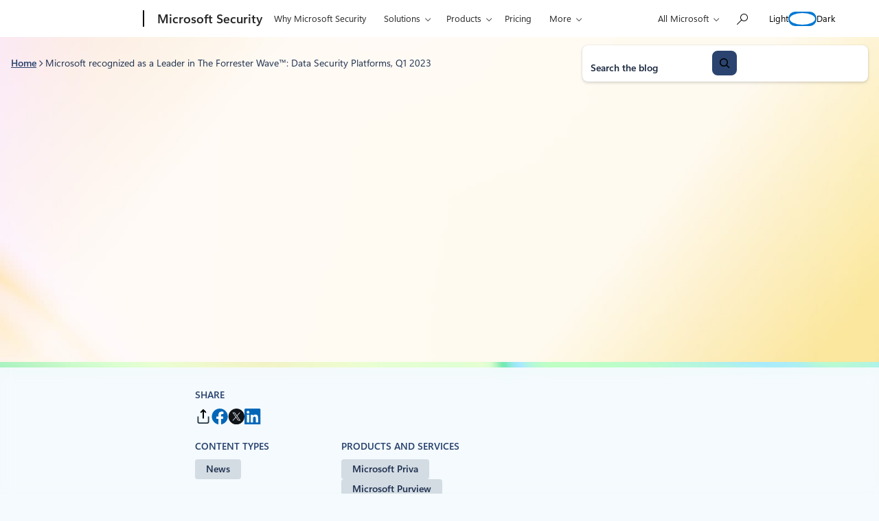

--- FILE ---
content_type: text/html; charset=UTF-8
request_url: https://www.microsoft.com/en-us/security/blog/2023/03/22/microsoft-recognized-as-a-leader-in-the-forrester-wave-data-security-platforms-q1-2023/?culture=en-us&country=US
body_size: 50566
content:
<!DOCTYPE html>
<html lang="en-US">
<head>
	<meta charset="UTF-8" />
	<script>(function(html){html.className = html.className.replace(/\bno-js\b/,'js')})(document.documentElement);</script>
<script>window.addEventListener("DOMContentLoaded",()=>{const t=()=>window.innerWidth-document.body.clientWidth;const e=()=>{document.documentElement.style.setProperty("--wp--custom--scrollbar-width",`${t()}px`)};e();window.addEventListener("resize",e);});</script>

		<link rel="dns-prefetch" href="//target.microsoft.com">
		<link rel="dns-prefetch" href="//microsoftmscompoc.tt.omtrdc.net">
		<link rel="preload" href="https://wcpstatic.microsoft.com/mscc/lib/v2/wcp-consent.js" as="script">
		<link rel="preload" href="https://www.microsoft.com/en-us/security/blog/wp-content/plugins/ms-metrics/assets/js/at.2.9.0.js" as="script">
					<meta name="awa-pageType" content="Post">
						<meta name="awa-market" content="en-us">
						<meta name="awa-env" content="Production">
						<meta name="awa‐asst" content="126735">
						<meta name="awa-pgauth" content="Rudra Mitra">
						<meta name="awa-publishedDate" content="20230322">
						<meta name="awa-xcategory" content="Compliance,Cybersecurity,Data governance">
						<meta name="awa-xtag" content="Forrester Waves">
						<meta name="awa-xtopic" content="Analyst reports,Data security,Privacy">
						<meta name="awa-xproduct" content="Microsoft Priva,Microsoft Purview,Microsoft Purview Data Loss Prevention,Microsoft Purview Information Protection">
						<meta name="awa-xtype" content="News">
			<meta name="viewport" content="width=device-width, initial-scale=1" />
<meta name='robots' content='index, follow, max-image-preview:large, max-snippet:-1, max-video-preview:-1' />
	<style>img:is([sizes="auto" i], [sizes^="auto," i]) { contain-intrinsic-size: 3000px 1500px }</style>
		<script>

		// Define Adobe Target Property
		var at_property = "beedee45-3f39-f022-9e83-653d86f7267c";  // Workspace Name

		! function () {
			window.tt_getCookie = function (t) {
				var e = RegExp(t + "[^;]+").exec(document.cookie);
				return decodeURIComponent(e ? e.toString().replace(/^[^=]+./, "") : "")
			}
			var t = tt_getCookie("MC1"),
				e = tt_getCookie("MSFPC");
			function o(t) {
				return t.split("=")[1].slice(0, 32)
			}
			var n = "";
			if ("" != t) n = o(t);
			else if ("" != e) n = o(e);
			if (n.length > 0) var r = n;
			if (n.length > 0 && at_property != "") {
				window.targetPageParams = function () {
					return {
						"mbox3rdPartyId": r,
						"at_property": at_property
					}
				}
			} else if (at_property != "") {
				window.targetPageParams = function () {
					return {
						"at_property": at_property
					}
				}
			}
		}();

		// ContentSquare functions
		function isEmpty(val) { return (val === undefined || val == null || val.length <= 0) ? true : false; } function key(obj) { return Object.keys(obj) .map(function(k) { return k + "" + obj[k]; }) .join(""); } function distinct(arr) { var result = arr.reduce(function(acc, e) { acc[key(e)] = e; return acc;}, {}); return Object.keys(result) .map(function(k) { return result[k]; }); }

		// Adobe Analytics data collection / ContentSquare ttMeta Object **DO NOT ALTER**
		var tnt_response = "";

		document.addEventListener("at-request-succeeded", function (e) {
			if (e.detail.analyticsDetails != undefined) {

				/*** 1DS ***/
				window.check1DS = function (j) { // function to check either 1DS or JSLL
					if ( (typeof analytics !== 'undefined') && typeof analytics.isInitialized === 'function' && analytics.isInitialized()) { // Check for 1DS
						tnt_response = e.detail;

						//ContentUpdate Event with Target Friendly names
						if (e.detail.responseTokens != undefined) { //checks for friendly name data from response tokens
							console.log("1DS - present with response tokens");

							//ContentUpdate Event with tnta
							analytics.captureContentUpdate(
								{
									actionType: "A",
									behavior: "12",
									content: JSON.stringify({}),
									pageTags: {
										tnta: (tnt_response && tnt_response.analyticsDetails[0] ? tnt_response.analyticsDetails[0].payload.tnta : ''), //a4t data payload
									}
								}
							)

							var tt_activityCount = e.detail.responseTokens.length;
							for (i = 0; i < tt_activityCount; i++) {
								//1DS Content Update
								console.log('1DS - started captureContentCall - i=' + i);
								analytics.captureContentUpdate(
									{
										actionType: "A",
										behavior: "12",
										content: JSON.stringify({}),
										pageTags: {
											tnta: '',  // null out tnta to prevent duplicate A4T hits
											at_activity_name: (tnt_response && tnt_response.responseTokens[i] ? tnt_response.responseTokens[i]["activity.name"] : ''), //friendly name target activity
											at_exp_name: (tnt_response && tnt_response.responseTokens[i] ? tnt_response.responseTokens[i]["experience.name"] : ''), // friendly name target experience
											at_activity_id: (tnt_response && tnt_response.responseTokens[i] ? tnt_response.responseTokens[i]["activity.id"] : ''),
											at_exp_id: (tnt_response && tnt_response.responseTokens[i] ? tnt_response.responseTokens[i]["experience.id"] : '')
										}
									}
								)
							}

							console.log('1DS - completed captureContentCall');
							// ttMETA object set for ContentSquare pickup
							window.ttMETA = typeof(window.ttMETA) != "undefined" ? window.ttMETA : []; var tokens = e.detail.responseTokens; if (isEmpty(tokens)) { return; } var uniqueTokens = distinct(tokens); uniqueTokens.forEach(function(token) { window.ttMETA.push({ 'CampaignName': token["activity.name"], 'CampaignId': token["activity.id"], 'RecipeName': token["experience.name"], 'RecipeId': token["experience.id"], 'OfferId': token["option.id"], 'OfferName': token["option.name"] }); });
						} else {
							console.log("1DS - present, no response tokens");
						}

					} else {
						console.log('1DS - looping 1DS check');
						if(j < 40) {
							j++;
							setTimeout(function(){check1DS(j)}, 250);
							console.log('1DS - looping 1DS check - loop j=' + j);
						}
					}
				};
				check1DS(1);
				/*** /1DS ***/

			}

		});
	</script>
	<script>
		function adobeTargetTracking() {
			var s = document.createElement( 'script' );
			var src = "https://www.microsoft.com/en-us/security/blog/wp-content/plugins/ms-metrics/assets/js/at.2.9.0.js";
			s.setAttribute( 'src', src );
			document.body.appendChild( s );
		}
	</script>
	<!-- Adobe Target -->


	
	<!-- This site is optimized with the Yoast SEO plugin v26.5 - https://yoast.com/wordpress/plugins/seo/ -->
	<meta name="description" content="Microsoft is named a Leader in Forrester’s 2023 Wave for Data Security Platforms for Microsoft Purview Information Protection, Microsoft Priva, and more." />
	<link rel="canonical" href="https://www.microsoft.com/en-us/security/blog/2023/03/22/microsoft-recognized-as-a-leader-in-the-forrester-wave-data-security-platforms-q1-2023/" />
	<meta property="og:locale" content="en_US" />
	<meta property="og:type" content="article" />
	<meta property="og:title" content="Microsoft a Leader in the 2023 Forrester Wave™ for Data Security Platforms | Microsoft Security Blog" />
	<meta property="og:description" content="Microsoft is named a Leader in Forrester’s 2023 Wave for Data Security Platforms for Microsoft Purview Information Protection, Microsoft Priva, and more." />
	<meta property="og:url" content="https://www.microsoft.com/en-us/security/blog/2023/03/22/microsoft-recognized-as-a-leader-in-the-forrester-wave-data-security-platforms-q1-2023/" />
	<meta property="og:site_name" content="Microsoft Security Blog" />
	<meta property="article:published_time" content="2023-03-22T16:00:00+00:00" />
	<meta property="article:modified_time" content="2025-06-18T16:56:34+00:00" />
	<meta property="og:image" content="https://www.microsoft.com/en-us/security/blog/wp-content/uploads/2022/10/CLO22_SecOps_016-1.jpg" />
	<meta property="og:image:width" content="1200" />
	<meta property="og:image:height" content="800" />
	<meta property="og:image:type" content="image/jpeg" />
	<meta name="author" content="Rudra Mitra" />
	<meta name="twitter:card" content="summary_large_image" />
	<meta name="twitter:image" content="https://www.microsoft.com/en-us/security/blog/wp-content/uploads/2022/10/CLO22_SecOps_016-1.jpg" />
	<meta name="twitter:label1" content="Written by" />
	<meta name="twitter:data1" content="Rudra Mitra" />
	<meta name="twitter:label2" content="Est. reading time" />
	<meta name="twitter:data2" content="4 minutes" />
	<script type="application/ld+json" class="yoast-schema-graph">{"@context":"https://schema.org","@graph":[{"@type":"Article","@id":"https://www.microsoft.com/en-us/security/blog/2023/03/22/microsoft-recognized-as-a-leader-in-the-forrester-wave-data-security-platforms-q1-2023/#article","isPartOf":{"@id":"https://www.microsoft.com/en-us/security/blog/2023/03/22/microsoft-recognized-as-a-leader-in-the-forrester-wave-data-security-platforms-q1-2023/"},"author":[{"@id":"https://www.microsoft.com/en-us/security/blog/#/schema/person/image/7b83f94dbf6aa3167ad42130cd8dc4d9"}],"headline":"Microsoft recognized as a Leader in The Forrester Wave™: Data Security Platforms, Q1 2023","datePublished":"2023-03-22T16:00:00+00:00","dateModified":"2025-06-18T16:56:34+00:00","mainEntityOfPage":{"@id":"https://www.microsoft.com/en-us/security/blog/2023/03/22/microsoft-recognized-as-a-leader-in-the-forrester-wave-data-security-platforms-q1-2023/"},"wordCount":689,"publisher":{"@id":"https://www.microsoft.com/en-us/security/blog/#organization"},"image":{"@id":"https://www.microsoft.com/en-us/security/blog/2023/03/22/microsoft-recognized-as-a-leader-in-the-forrester-wave-data-security-platforms-q1-2023/#primaryimage"},"thumbnailUrl":"https://www.microsoft.com/en-us/security/blog/wp-content/uploads/2022/10/CLO22_SecOps_016-1.jpg","keywords":["Forrester Waves"],"articleSection":["Compliance","Cybersecurity","Data governance"],"inLanguage":"en-US"},{"@type":"WebPage","@id":"https://www.microsoft.com/en-us/security/blog/2023/03/22/microsoft-recognized-as-a-leader-in-the-forrester-wave-data-security-platforms-q1-2023/","url":"https://www.microsoft.com/en-us/security/blog/2023/03/22/microsoft-recognized-as-a-leader-in-the-forrester-wave-data-security-platforms-q1-2023/","name":"Microsoft a Leader in the 2023 Forrester Wave™ for Data Security Platforms | Microsoft Security Blog","isPartOf":{"@id":"https://www.microsoft.com/en-us/security/blog/#website"},"primaryImageOfPage":{"@id":"https://www.microsoft.com/en-us/security/blog/2023/03/22/microsoft-recognized-as-a-leader-in-the-forrester-wave-data-security-platforms-q1-2023/#primaryimage"},"image":{"@id":"https://www.microsoft.com/en-us/security/blog/2023/03/22/microsoft-recognized-as-a-leader-in-the-forrester-wave-data-security-platforms-q1-2023/#primaryimage"},"thumbnailUrl":"https://www.microsoft.com/en-us/security/blog/wp-content/uploads/2022/10/CLO22_SecOps_016-1.jpg","datePublished":"2023-03-22T16:00:00+00:00","dateModified":"2025-06-18T16:56:34+00:00","description":"Microsoft is named a Leader in Forrester’s 2023 Wave for Data Security Platforms for Microsoft Purview Information Protection, Microsoft Priva, and more.","breadcrumb":{"@id":"https://www.microsoft.com/en-us/security/blog/2023/03/22/microsoft-recognized-as-a-leader-in-the-forrester-wave-data-security-platforms-q1-2023/#breadcrumb"},"inLanguage":"en-US","potentialAction":[{"@type":"ReadAction","target":["https://www.microsoft.com/en-us/security/blog/2023/03/22/microsoft-recognized-as-a-leader-in-the-forrester-wave-data-security-platforms-q1-2023/"]}]},{"@type":"ImageObject","inLanguage":"en-US","@id":"https://www.microsoft.com/en-us/security/blog/2023/03/22/microsoft-recognized-as-a-leader-in-the-forrester-wave-data-security-platforms-q1-2023/#primaryimage","url":"https://www.microsoft.com/en-us/security/blog/wp-content/uploads/2022/10/CLO22_SecOps_016-1.jpg","contentUrl":"https://www.microsoft.com/en-us/security/blog/wp-content/uploads/2022/10/CLO22_SecOps_016-1.jpg","width":1200,"height":800,"caption":"Security practitioners at work in a security operations center."},{"@type":"BreadcrumbList","@id":"https://www.microsoft.com/en-us/security/blog/2023/03/22/microsoft-recognized-as-a-leader-in-the-forrester-wave-data-security-platforms-q1-2023/#breadcrumb","itemListElement":[{"@type":"ListItem","position":1,"name":"Home","item":"https://www.microsoft.com/en-us/security/blog/"},{"@type":"ListItem","position":2,"name":"Microsoft recognized as a Leader in The Forrester Wave™: Data Security Platforms, Q1 2023"}]},{"@type":"WebSite","@id":"https://www.microsoft.com/en-us/security/blog/#website","url":"https://www.microsoft.com/en-us/security/blog/","name":"Microsoft Security Blog","description":"Expert coverage of cybersecurity topics","publisher":{"@id":"https://www.microsoft.com/en-us/security/blog/#organization"},"potentialAction":[{"@type":"SearchAction","target":{"@type":"EntryPoint","urlTemplate":"https://www.microsoft.com/en-us/security/blog/?s={search_term_string}"},"query-input":{"@type":"PropertyValueSpecification","valueRequired":true,"valueName":"search_term_string"}}],"inLanguage":"en-US"},{"@type":"Organization","@id":"https://www.microsoft.com/en-us/security/blog/#organization","name":"Microsoft Security Blog","url":"https://www.microsoft.com/en-us/security/blog/","logo":{"@type":"ImageObject","inLanguage":"en-US","@id":"https://www.microsoft.com/en-us/security/blog/#/schema/logo/image/","url":"https://www.microsoft.com/en-us/security/blog/wp-content/uploads/2018/08/cropped-cropped-microsoft_logo_element.png","contentUrl":"https://www.microsoft.com/en-us/security/blog/wp-content/uploads/2018/08/cropped-cropped-microsoft_logo_element.png","width":512,"height":512,"caption":"Microsoft Security Blog"},"image":{"@id":"https://www.microsoft.com/en-us/security/blog/#/schema/logo/image/"}},{"@type":"Person","@id":"https://www.microsoft.com/en-us/security/blog/#/schema/person/image/7b83f94dbf6aa3167ad42130cd8dc4d9","name":"Rudra Mitra","image":{"@type":"ImageObject","inLanguage":"en-US","@id":"https://www.microsoft.com/en-us/security/blog/#/schema/person/image/ed381098371a3b380ad47761bca9fa5d","url":"https://www.microsoft.com/en-us/security/blog/wp-content/uploads/2019/11/Rudra-Mitra-150x150.jpg","contentUrl":"https://www.microsoft.com/en-us/security/blog/wp-content/uploads/2019/11/Rudra-Mitra-150x150.jpg","width":150,"height":150,"caption":"Rudra Mitra"},"description":"Corporate Vice President, Microsoft Data Security, Governance and Compliance","url":"https://www.microsoft.com/en-us/security/blog/author/rudra-mitra/"}]}</script>
	<!-- / Yoast SEO plugin. -->


<title>Microsoft a Leader in the 2023 Forrester Wave™ for Data Security Platforms | Microsoft Security Blog</title>
<link rel='dns-prefetch' href='//www.microsoft.com' />
<link rel='dns-prefetch' href='//wcpstatic.microsoft.com' />
<link rel='dns-prefetch' href='//js.monitor.azure.com' />
<link rel="alternate" type="application/rss+xml" title="Microsoft Security Blog &raquo; Feed" href="https://www.microsoft.com/en-us/security/blog/feed/" />
<link rel="alternate" type="application/rss+xml" title="Microsoft Security Blog &raquo; Comments Feed" href="https://www.microsoft.com/en-us/security/blog/comments/feed/" />
<link rel='stylesheet' id='bloginabox-theme-uhf-header-style-css' href='https://www.microsoft.com/en-us/security/blog/wp-content/themes/blog-in-a-box/dist/blocks/uhf-header/style.css?ver=fdb9e30aa6d33a0162f97c082a5d7c9a8acfd5b1a1288089430dfb72c73d0558' media='all' />
<link rel='stylesheet' id='bloginabox-theme-breadcrumbs-style-css' href='https://www.microsoft.com/en-us/security/blog/wp-content/themes/blog-in-a-box/dist/blocks/breadcrumbs/style.css?ver=80598e352d59a952a356af5860f069474c4e7f0b6c2aec60568f93a210426046' media='all' />
<style id='security-theme-bloginabox-theme/breadcrumbs-inline-css'>
:root{--breadcrumbs-foreground:var(--wp--custom--color--core--dark-blue--700);--yoast-breadcrumbs-link-foreground:var(--wp--custom--color--core--dark-blue--800)}body.dark{--breadcrumbs-foreground:var(--wp--custom--color--core--sky-blue--100);--breadcrumbs-link-foreground:var(--wp--custom--color--core--sky-blue--50)}

</style>
<link rel='stylesheet' id='wp-block-search-css' href='https://www.microsoft.com/en-us/security/blog/wp-includes/blocks/search/style.min.css?ver=6.8.3' media='all' />
<link rel='stylesheet' id='bloginabox-theme-core/search-css' href='https://www.microsoft.com/en-us/security/blog/wp-content/themes/blog-in-a-box/dist/blocks/autoenqueue/core/search.css?ver=84044bc8e039185474c7' media='all' />
<style id='security-theme-core/search-inline-css'>
:root{--search-button-border:2px solid var(--wp--custom--color--core--dark-blue--500);--search-button-background-hover:var(--wp--custom--color--core--dark-blue--400);--search-button-border-hover:2px solid var(--wp--custom--color--core--dark-blue--400);--search-inside-wrapper-background:var(--wp--custom--color--core--pure--white)}body.dark{--search-button-border:2px solid var(--wp--custom--color--core--off-white--300);--search-button-background:var(--wp--custom--color--core--off-white--300);--search-button-foreground:var(--wp--custom--color--core--dark-blue--900);--search-inside-wrapper-background:var(--wp--custom--color--core--dark-blue--700)}

</style>
<style id='wp-block-columns-inline-css'>
.wp-block-columns{align-items:normal!important;box-sizing:border-box;display:flex;flex-wrap:wrap!important}@media (min-width:782px){.wp-block-columns{flex-wrap:nowrap!important}}.wp-block-columns.are-vertically-aligned-top{align-items:flex-start}.wp-block-columns.are-vertically-aligned-center{align-items:center}.wp-block-columns.are-vertically-aligned-bottom{align-items:flex-end}@media (max-width:781px){.wp-block-columns:not(.is-not-stacked-on-mobile)>.wp-block-column{flex-basis:100%!important}}@media (min-width:782px){.wp-block-columns:not(.is-not-stacked-on-mobile)>.wp-block-column{flex-basis:0;flex-grow:1}.wp-block-columns:not(.is-not-stacked-on-mobile)>.wp-block-column[style*=flex-basis]{flex-grow:0}}.wp-block-columns.is-not-stacked-on-mobile{flex-wrap:nowrap!important}.wp-block-columns.is-not-stacked-on-mobile>.wp-block-column{flex-basis:0;flex-grow:1}.wp-block-columns.is-not-stacked-on-mobile>.wp-block-column[style*=flex-basis]{flex-grow:0}:where(.wp-block-columns){margin-bottom:1.75em}:where(.wp-block-columns.has-background){padding:1.25em 2.375em}.wp-block-column{flex-grow:1;min-width:0;overflow-wrap:break-word;word-break:break-word}.wp-block-column.is-vertically-aligned-top{align-self:flex-start}.wp-block-column.is-vertically-aligned-center{align-self:center}.wp-block-column.is-vertically-aligned-bottom{align-self:flex-end}.wp-block-column.is-vertically-aligned-stretch{align-self:stretch}.wp-block-column.is-vertically-aligned-bottom,.wp-block-column.is-vertically-aligned-center,.wp-block-column.is-vertically-aligned-top{width:100%}
</style>
<link rel='stylesheet' id='bloginabox-theme-core/columns-css' href='https://www.microsoft.com/en-us/security/blog/wp-content/themes/blog-in-a-box/dist/blocks/autoenqueue/core/columns.css?ver=3132d7d19664d9e93294' media='all' />
<link rel='stylesheet' id='bloginabox-theme-card-style-css' href='https://www.microsoft.com/en-us/security/blog/wp-content/themes/blog-in-a-box/dist/blocks/card/style.css?ver=dc0c8d1083dd0fa552c08375626f51b19731f474f914fdbb3e2b131449c5f8a9' media='all' />
<style id='security-theme-bloginabox-theme/card-inline-css'>
:root{--card-block-meta-link-foreground:var(--wp--custom--color--core--dark-blue--500);--card-block-hero-title-font-weight:var(--wp--custom--font--weight--core--semi-bold)}body.dark{--card-block-meta-link-foreground:var(--wp--custom--color--core--sky-blue--300);--card-background:var(--wp--custom--color--core--dark-blue--900);--card-border:1px solid var(--wp--custom--color--core--blue-black--400)}.card-block--banner{--card-block-title-font-weight:var(--wp--custom--font--weight--core--semi-bold)}

</style>
<style id='wp-block-group-inline-css'>
.wp-block-group{box-sizing:border-box}:where(.wp-block-group.wp-block-group-is-layout-constrained){position:relative}
</style>
<link rel='stylesheet' id='bloginabox-theme-core/group-css' href='https://www.microsoft.com/en-us/security/blog/wp-content/themes/blog-in-a-box/dist/blocks/autoenqueue/core/group.css?ver=abf2107f408ca77215d5' media='all' />
<style id='bloginabox-theme-section-style-inline-css'>
.section__content{position:relative;z-index:2}.section-background-image-wrapper{height:100%;margin:0!important;overflow:hidden;width:100%}.section-background__image{height:100%;-o-object-fit:cover;object-fit:cover;width:100%}.section__background{bottom:0;left:0;position:absolute;right:0;top:0;z-index:1}.section{position:relative}.section.is-layout-constrained>*{margin-top:0}.section-background-image-wrapper--desktop,.section-background-image-wrapper--mobile{display:none}.section-background-image-wrapper--mobile.section-background-image-wrapper--light{display:block}.section__background:not(:has(.section-background-image-wrapper--mobile)) .section-background-image-wrapper--desktop.section-background-image-wrapper--light{display:block}body.dark .section-background-image-wrapper--mobile.section-background-image-wrapper--light{display:none}body.dark .section-background-image-wrapper--mobile.section-background-image-wrapper--dark{display:block}body.dark .section__background:not(:has(.section-background-image-wrapper--mobile)) .section-background-image-wrapper--desktop.section-background-image-wrapper--light{display:none}body.dark .section__background:not(:has(.section-background-image-wrapper--mobile)) .section-background-image-wrapper--desktop.section-background-image-wrapper--dark{display:block}@media (min-width:53.75rem){.section-background-image-wrapper--mobile{display:none!important}.section-background-image-wrapper--desktop.section-background-image-wrapper--light{display:block}.section-background-image-wrapper--desktop.section-background-image-wrapper--dark,body.dark .section-background-image-wrapper--desktop.section-background-image-wrapper--light{display:none}body.dark .section-background-image-wrapper--desktop.section-background-image-wrapper--dark{display:block}}

</style>
<style id='wp-block-separator-inline-css'>
@charset "UTF-8";.wp-block-separator{border:none;border-top:2px solid}:root :where(.wp-block-separator.is-style-dots){height:auto;line-height:1;text-align:center}:root :where(.wp-block-separator.is-style-dots):before{color:currentColor;content:"···";font-family:serif;font-size:1.5em;letter-spacing:2em;padding-left:2em}.wp-block-separator.is-style-dots{background:none!important;border:none!important}
</style>
<style id='bloginabox-theme-core/separator-inline-css'>
:root{--separator-background:var(--wp--custom--color--core--special--tropical-tides);--separator-height:2px}body.dark{--separator-background:var(--wp--custom--color--core--special--neon-shore)}.wp-block-separator{background:var(--separator-background)!important;border:none!important;height:var(--separator-height)!important;margin-bottom:0;margin-top:0;overflow:visible;padding-bottom:var(--separator-padding-bottom,0)!important;padding-top:var(--separator-padding-top,0)!important;position:relative;width:100%}.wp-block-separator.is-style-thin{--separator-height:1px}.wp-block-separator.is-style-thick{--separator-height:4px}.wp-block-separator.is-style-x-thick{--separator-height:8px}@media (forced-colors:active){.wp-block-separator{background:CanvasText!important}}

</style>
<style id='security-theme-core/separator-inline-css'>
:root{--separator-background:var(--wp--custom--color--core--special--azure-pulse)}body.dark{--separator-background:url(/en-us/security/blog/wp-content/themes/security-blog-2025/dist/blocks/autoenqueue/core/../../../images/bg-seperator-blue.png) center/cover no-repeat}body.author,body.search,body.wp-singular{--separator-background:url(/en-us/security/blog/wp-content/themes/security-blog-2025/dist/blocks/autoenqueue/core/../../../images/bg-seperator.jpg) center/cover no-repeat}

</style>
<link rel='stylesheet' id='bloginabox-theme-social-share-style-css' href='https://www.microsoft.com/en-us/security/blog/wp-content/themes/blog-in-a-box/dist/blocks/social-share/style.css?ver=dee7cf362ab178df7a6d87b086e9097c3e92df42f710d6cb04c29dc1e6297995' media='all' />
<style id='security-theme-bloginabox-theme/social-share-inline-css'>
:root{--social-share-headline-color:var(--wp--custom--color--core--dark-blue--500)}body.dark{--social-share-headline-color:var(--wp--custom--color--core--sky-blue--300)}

</style>
<style id='wp-block-spacer-inline-css'>
.wp-block-spacer{clear:both}
</style>
<link rel='stylesheet' id='bloginabox-theme-post-taxonomy-list-style-css' href='https://www.microsoft.com/en-us/security/blog/wp-content/themes/blog-in-a-box/dist/blocks/post-taxonomy-list/style.css?ver=e7bdf2e234084ee4b5606ef03d20b27b0240e3fbeac1394144b3d01f55c96853' media='all' />
<style id='security-theme-bloginabox-theme/post-taxonomy-list-inline-css'>
:root{--taxonomy-terms-link-background:var(--wp--custom--color--core--dark-blue--700-15);--taxonomy-terms-link-background-hover:var(--wp--custom--color--core--dark-blue--700-40);--taxonomy-terms-link-foreground:var(--wp--custom--color--core--dark-blue--700);--taxonomy-terms-link-foreground-hover:var(--wp--custom--color--core--dark-blue--800);--taxonomy-terms-heading-foreground:var(--wp--custom--color--core--dark-blue--500);--taxonomy-terms-toggle-foreground:var(--wp--custom--color--core--dark-blue--500)}body.dark{--taxonomy-terms-link-background:var(--wp--custom--color--core--brilliant-blue--300-15);--taxonomy-terms-link-background-hover:var(--wp--custom--color--core--brilliant-blue--300-40);--taxonomy-terms-link-foreground:var(--wp--custom--color--core--sky-blue--50);--taxonomy-terms-link-foreground-hover:var(--wp--custom--color--core--sky-blue--100);--taxonomy-terms-heading-foreground:var(--wp--custom--color--core--sky-blue--300);--taxonomy-terms-toggle-foreground:var(--wp--custom--color--core--sky-blue--50)}

</style>
<style id='wp-block-paragraph-inline-css'>
.is-small-text{font-size:.875em}.is-regular-text{font-size:1em}.is-large-text{font-size:2.25em}.is-larger-text{font-size:3em}.has-drop-cap:not(:focus):first-letter{float:left;font-size:8.4em;font-style:normal;font-weight:100;line-height:.68;margin:.05em .1em 0 0;text-transform:uppercase}body.rtl .has-drop-cap:not(:focus):first-letter{float:none;margin-left:.1em}p.has-drop-cap.has-background{overflow:hidden}:root :where(p.has-background){padding:1.25em 2.375em}:where(p.has-text-color:not(.has-link-color)) a{color:inherit}p.has-text-align-left[style*="writing-mode:vertical-lr"],p.has-text-align-right[style*="writing-mode:vertical-rl"]{rotate:180deg}
</style>
<link rel='stylesheet' id='wp-block-image-css' href='https://www.microsoft.com/en-us/security/blog/wp-includes/blocks/image/style.min.css?ver=6.8.3' media='all' />
<style id='bloginabox-theme-core/image-inline-css'>
:root{--image-margin:var(--wp--preset--spacing--xl) 0;--image-image-background:var(--wp--custom--color--core--alpha-white--400);--image-image-border:1px solid var(--wp--custom--color--core--alpha-white--100);--image-image-border-radius:var(--wp--custom--radius--core--lg);--image-image-padding:var(--wp--preset--spacing--md);--image-caption-foreground:var(--wp--custom--color--core--dark-blue--800);--image-caption-margin:var(--wp--preset--spacing--md) 0;--image-caption-padding:0 0 var(--wp--preset--spacing--md) 0;--image-caption-font-size:var(--wp--preset--font-size--body-small);--image-caption-letter-spacing:var(--wp--custom--font--letter-spacing--core--n-3);--image-caption-border-color:var(--wp--custom--color--core--brilliant-blue--100)}body.dark{--image-caption-foreground:var(--wp--custom--color--core--sky-blue--50)}.wp-block-image{margin:var(--image-margin)}.wp-block-image .wp-element-caption{border-bottom:1px solid var(--image-caption-border-color);color:var(--image-caption-foreground);font-size:var(--image-caption-font-size);letter-spacing:var(--image-caption-letter-spacing);margin:var(--image-caption-margin);padding:var(--image-caption-padding)}.wp-block-image img{background:var(--image-image-background);border:var(--image-image-border);border-radius:var(--image-image-border-radius);padding:var(--image-image-padding)}

</style>
<style id='wp-block-heading-inline-css'>
h1.has-background,h2.has-background,h3.has-background,h4.has-background,h5.has-background,h6.has-background{padding:1.25em 2.375em}h1.has-text-align-left[style*=writing-mode]:where([style*=vertical-lr]),h1.has-text-align-right[style*=writing-mode]:where([style*=vertical-rl]),h2.has-text-align-left[style*=writing-mode]:where([style*=vertical-lr]),h2.has-text-align-right[style*=writing-mode]:where([style*=vertical-rl]),h3.has-text-align-left[style*=writing-mode]:where([style*=vertical-lr]),h3.has-text-align-right[style*=writing-mode]:where([style*=vertical-rl]),h4.has-text-align-left[style*=writing-mode]:where([style*=vertical-lr]),h4.has-text-align-right[style*=writing-mode]:where([style*=vertical-rl]),h5.has-text-align-left[style*=writing-mode]:where([style*=vertical-lr]),h5.has-text-align-right[style*=writing-mode]:where([style*=vertical-rl]),h6.has-text-align-left[style*=writing-mode]:where([style*=vertical-lr]),h6.has-text-align-right[style*=writing-mode]:where([style*=vertical-rl]){rotate:180deg}
</style>
<style id='wp-block-list-inline-css'>
ol,ul{box-sizing:border-box}:root :where(.wp-block-list.has-background){padding:1.25em 2.375em}
</style>
<style id='bloginabox-theme-core/list-inline-css'>
.wp-block-list{font-size:var(--list-font-size,var(--wp--preset--font-size--body-large))}.wp-block-list li::marker{--csstools-light-dark-toggle--0:var(--csstools-color-scheme--dark) var(--wp--custom--color--core--brilliant-blue--500);color:var(--list-marker-color,var(--csstools-light-dark-toggle--0,var(--wp--custom--color--core--sky-blue--300)))}@supports (color:light-dark(red,red)){.wp-block-list li::marker{color:var(--list-marker-color,light-dark(var(--wp--custom--color--core--brilliant-blue--500),var(--wp--custom--color--core--sky-blue--300)))}}

</style>
<style id='wp-block-post-content-inline-css'>
.wp-block-post-content{display:flow-root}
</style>
<style id='bloginabox-theme-core/post-content-inline-css'>
.wp-block-post-content h1,.wp-block-post-content h2,.wp-block-post-content h3,.wp-block-post-content h4,.wp-block-post-content h5,.wp-block-post-content h6{text-wrap:wrap}

</style>
<link rel='stylesheet' id='bloginabox-theme-author-overview-style-css' href='https://www.microsoft.com/en-us/security/blog/wp-content/themes/blog-in-a-box/dist/blocks/author-overview/style.css?ver=75886b6ae8ce2bb64a2e8f040cf0de1d14f5287f8b5446104a0c56d73b415014' media='all' />
<style id='bloginabox-theme-carousel-item-style-inline-css'>
.wp-block-bloginabox-theme-carousel-item{height:100%}.wp-block-bloginabox-theme-carousel-item .wp-block-bloginabox-theme-card{display:flex}.wp-block-bloginabox-theme-carousel-item .wp-block-bloginabox-theme-card .card-block{display:flex;flex-direction:column}.wp-block-bloginabox-theme-carousel-item .wp-block-bloginabox-theme-card .card-block .card-block__content-wrapper{flex-grow:1}.wp-block-bloginabox-theme-carousel-item .wp-block-bloginabox-theme-card--default{margin-left:2px;margin-right:2px}

</style>
<link rel='stylesheet' id='bloginabox-theme-carousel-style-css' href='https://www.microsoft.com/en-us/security/blog/wp-content/themes/blog-in-a-box/dist/blocks/carousel/style.css?ver=769e77d11a15d4339df81d40fffd0757e0e3191774e71979f28f81be46169e6e' media='all' />
<style id='wp-block-post-template-inline-css'>
.wp-block-post-template{box-sizing:border-box;list-style:none;margin-bottom:0;margin-top:0;max-width:100%;padding:0}.wp-block-post-template.is-flex-container{display:flex;flex-direction:row;flex-wrap:wrap;gap:1.25em}.wp-block-post-template.is-flex-container>li{margin:0;width:100%}@media (min-width:600px){.wp-block-post-template.is-flex-container.is-flex-container.columns-2>li{width:calc(50% - .625em)}.wp-block-post-template.is-flex-container.is-flex-container.columns-3>li{width:calc(33.33333% - .83333em)}.wp-block-post-template.is-flex-container.is-flex-container.columns-4>li{width:calc(25% - .9375em)}.wp-block-post-template.is-flex-container.is-flex-container.columns-5>li{width:calc(20% - 1em)}.wp-block-post-template.is-flex-container.is-flex-container.columns-6>li{width:calc(16.66667% - 1.04167em)}}@media (max-width:600px){.wp-block-post-template-is-layout-grid.wp-block-post-template-is-layout-grid.wp-block-post-template-is-layout-grid.wp-block-post-template-is-layout-grid{grid-template-columns:1fr}}.wp-block-post-template-is-layout-constrained>li>.alignright,.wp-block-post-template-is-layout-flow>li>.alignright{float:right;margin-inline-end:0;margin-inline-start:2em}.wp-block-post-template-is-layout-constrained>li>.alignleft,.wp-block-post-template-is-layout-flow>li>.alignleft{float:left;margin-inline-end:2em;margin-inline-start:0}.wp-block-post-template-is-layout-constrained>li>.aligncenter,.wp-block-post-template-is-layout-flow>li>.aligncenter{margin-inline-end:auto;margin-inline-start:auto}
</style>
<style id='wp-block-button-inline-css'>
.wp-block-button__link{align-content:center;box-sizing:border-box;cursor:pointer;display:inline-block;height:100%;text-align:center;word-break:break-word}.wp-block-button__link.aligncenter{text-align:center}.wp-block-button__link.alignright{text-align:right}:where(.wp-block-button__link){border-radius:9999px;box-shadow:none;padding:calc(.667em + 2px) calc(1.333em + 2px);text-decoration:none}.wp-block-button[style*=text-decoration] .wp-block-button__link{text-decoration:inherit}.wp-block-buttons>.wp-block-button.has-custom-width{max-width:none}.wp-block-buttons>.wp-block-button.has-custom-width .wp-block-button__link{width:100%}.wp-block-buttons>.wp-block-button.has-custom-font-size .wp-block-button__link{font-size:inherit}.wp-block-buttons>.wp-block-button.wp-block-button__width-25{width:calc(25% - var(--wp--style--block-gap, .5em)*.75)}.wp-block-buttons>.wp-block-button.wp-block-button__width-50{width:calc(50% - var(--wp--style--block-gap, .5em)*.5)}.wp-block-buttons>.wp-block-button.wp-block-button__width-75{width:calc(75% - var(--wp--style--block-gap, .5em)*.25)}.wp-block-buttons>.wp-block-button.wp-block-button__width-100{flex-basis:100%;width:100%}.wp-block-buttons.is-vertical>.wp-block-button.wp-block-button__width-25{width:25%}.wp-block-buttons.is-vertical>.wp-block-button.wp-block-button__width-50{width:50%}.wp-block-buttons.is-vertical>.wp-block-button.wp-block-button__width-75{width:75%}.wp-block-button.is-style-squared,.wp-block-button__link.wp-block-button.is-style-squared{border-radius:0}.wp-block-button.no-border-radius,.wp-block-button__link.no-border-radius{border-radius:0!important}:root :where(.wp-block-button .wp-block-button__link.is-style-outline),:root :where(.wp-block-button.is-style-outline>.wp-block-button__link){border:2px solid;padding:.667em 1.333em}:root :where(.wp-block-button .wp-block-button__link.is-style-outline:not(.has-text-color)),:root :where(.wp-block-button.is-style-outline>.wp-block-button__link:not(.has-text-color)){color:currentColor}:root :where(.wp-block-button .wp-block-button__link.is-style-outline:not(.has-background)),:root :where(.wp-block-button.is-style-outline>.wp-block-button__link:not(.has-background)){background-color:initial;background-image:none}
</style>
<link rel='stylesheet' id='bloginabox-theme-core/button-css' href='https://www.microsoft.com/en-us/security/blog/wp-content/themes/blog-in-a-box/dist/blocks/autoenqueue/core/button.css?ver=8433cbe3d986a1c48d4b' media='all' />
<style id='wp-block-buttons-inline-css'>
.wp-block-buttons{box-sizing:border-box}.wp-block-buttons.is-vertical{flex-direction:column}.wp-block-buttons.is-vertical>.wp-block-button:last-child{margin-bottom:0}.wp-block-buttons>.wp-block-button{display:inline-block;margin:0}.wp-block-buttons.is-content-justification-left{justify-content:flex-start}.wp-block-buttons.is-content-justification-left.is-vertical{align-items:flex-start}.wp-block-buttons.is-content-justification-center{justify-content:center}.wp-block-buttons.is-content-justification-center.is-vertical{align-items:center}.wp-block-buttons.is-content-justification-right{justify-content:flex-end}.wp-block-buttons.is-content-justification-right.is-vertical{align-items:flex-end}.wp-block-buttons.is-content-justification-space-between{justify-content:space-between}.wp-block-buttons.aligncenter{text-align:center}.wp-block-buttons:not(.is-content-justification-space-between,.is-content-justification-right,.is-content-justification-left,.is-content-justification-center) .wp-block-button.aligncenter{margin-left:auto;margin-right:auto;width:100%}.wp-block-buttons[style*=text-decoration] .wp-block-button,.wp-block-buttons[style*=text-decoration] .wp-block-button__link{text-decoration:inherit}.wp-block-buttons.has-custom-font-size .wp-block-button__link{font-size:inherit}.wp-block-buttons .wp-block-button__link{width:100%}.wp-block-button.aligncenter{text-align:center}
</style>
<link rel='stylesheet' id='bloginabox-theme-promotional-style-css' href='https://www.microsoft.com/en-us/security/blog/wp-content/themes/blog-in-a-box/dist/blocks/promotional/style.css?ver=5dff22e663fcd92e881ee055761973a0dd490b6c9458e0aea107814edcd3279f' media='all' />
<style id='security-theme-bloginabox-theme/promotional-inline-css'>
.promotional--has-media,:root{--promotional-content-wrapper-border-bottom:2px solid var(--wp--custom--color--core--pure--white);--promotional-content-wrapper-border-radius:0;--promotional-content-wrapper-box-shadow:var(--wp--custom--shadow--core--100);--promotional-heading-font-size:var(--wp--preset--font-size--h-1);--promotional-media-box-shadow:var(--wp--custom--shadow--core--200);--promotional-buttons-justify-content:center;--promotional-button-background-hover:var(--wp--custom--color--core--dark-blue--400)}@media (min-width:53.75rem){.promotional--has-media,:root{--promotional-content-wrapper-border-bottom:1px solid var(--wp--custom--color--core--pure--white)}}.promotional--glass,:root{--promotional-button-background:var(--button-background);--promotional-button-background-hover:var(--button-background-hover);--promotional-button-background-active:var(--button-background-active);--promotional-button-border:var(--button-border);--promotional-button-border-hover:var(--button-border-hover);--promotional-button-border-active:var(--button-border);--promotional-button-foreground:var(--button-foreground);--promotional-button-foreground-hover:var(--button-foreground);--promotional-button-foreground-active:var(--button-foreground)}.wp-block-bloginabox-theme-section:has(.promotional--glass) .section__background:after{background:linear-gradient(180deg,var(--wp--custom--color--core--warm-white--200) 0,transparent 100%);bottom:0;content:"";display:block;left:0;position:absolute;right:0;top:0}body.dark .wp-block-bloginabox-theme-section:has(.promotional--glass) .section__background:after{background:linear-gradient(180deg,var(--wp--custom--color--core--blue-black--500) 25.5%,transparent 106.11%)}

</style>
<link rel='stylesheet' id='wp-block-social-links-css' href='https://www.microsoft.com/en-us/security/blog/wp-includes/blocks/social-links/style.min.css?ver=6.8.3' media='all' />
<style id='bloginabox-theme-core/social-links-inline-css'>
.wp-block-social-links.has-normal-icon-size{font-size:var(--social-links-font-size,20px)}.wp-block-group:has(.wp-block-social-links){flex-wrap:wrap;justify-content:center;text-align:center}.wp-block-group:has(.wp-block-social-links)>*{width:100%}@media (min-width:53.75rem){.wp-block-group:has(.wp-block-social-links)>*{width:auto}}.wp-block-group:has(.wp-block-social-links) .wp-block-social-links{justify-content:center}.wp-block-social-link a{border-radius:var(--wp--custom--radius--core--round)}.wp-block-social-link a:focus,.wp-block-social-link a:focus-visible,.wp-block-social-link a:hover{outline:var(--social-link-hover-outline,.1875rem dotted var(--wp--custom--color--core--brilliant-blue--800))!important;outline-offset:.12rem}.wp-block-social-link:hover{transform:none}

</style>
<style id='bloginabox-theme-uhf-footer-style-inline-css'>
.c-uhff{margin-top:0!important}

</style>
<link rel='stylesheet' id='wp-block-library-css' href='https://www.microsoft.com/en-us/security/blog/wp-includes/css/dist/block-library/common.min.css?ver=6.8.3' media='all' />
<link rel='stylesheet' id='tenup-inline-icon-css' href='https://www.microsoft.com/en-us/security/blog/wp-content/plugins/ui-kit-icons//dist/css/inline-icon-css.css' media='all' />
<style id='global-styles-inline-css'>
:root{--wp--preset--aspect-ratio--square: 1;--wp--preset--aspect-ratio--4-3: 4/3;--wp--preset--aspect-ratio--3-4: 3/4;--wp--preset--aspect-ratio--3-2: 3/2;--wp--preset--aspect-ratio--2-3: 2/3;--wp--preset--aspect-ratio--16-9: 16/9;--wp--preset--aspect-ratio--9-16: 9/16;--wp--preset--aspect-ratio--21-9: 21/9;--wp--preset--aspect-ratio--1-1: 1/1;--wp--preset--color--black: var(--wp--custom--color--core--pure--black);--wp--preset--color--cyan-bluish-gray: #abb8c3;--wp--preset--color--white: var(--wp--custom--color--core--pure--white);--wp--preset--color--pale-pink: #f78da7;--wp--preset--color--vivid-red: #cf2e2e;--wp--preset--color--luminous-vivid-orange: #ff6900;--wp--preset--color--luminous-vivid-amber: #fcb900;--wp--preset--color--light-green-cyan: #7bdcb5;--wp--preset--color--vivid-green-cyan: #00d084;--wp--preset--color--pale-cyan-blue: #8ed1fc;--wp--preset--color--vivid-cyan-blue: #0693e3;--wp--preset--color--vivid-purple: #9b51e0;--wp--preset--color--warm-gray-800: var(--wp--custom--color--core--warm-gray--800);--wp--preset--color--white-5: var(--wp--custom--color--core--alpha-white--50);--wp--preset--color--black-40: var(--wp--custom--color--core--alpha-black--400);--wp--preset--gradient--vivid-cyan-blue-to-vivid-purple: linear-gradient(135deg,rgba(6,147,227,1) 0%,rgb(155,81,224) 100%);--wp--preset--gradient--light-green-cyan-to-vivid-green-cyan: linear-gradient(135deg,rgb(122,220,180) 0%,rgb(0,208,130) 100%);--wp--preset--gradient--luminous-vivid-amber-to-luminous-vivid-orange: linear-gradient(135deg,rgba(252,185,0,1) 0%,rgba(255,105,0,1) 100%);--wp--preset--gradient--luminous-vivid-orange-to-vivid-red: linear-gradient(135deg,rgba(255,105,0,1) 0%,rgb(207,46,46) 100%);--wp--preset--gradient--very-light-gray-to-cyan-bluish-gray: linear-gradient(135deg,rgb(238,238,238) 0%,rgb(169,184,195) 100%);--wp--preset--gradient--cool-to-warm-spectrum: linear-gradient(135deg,rgb(74,234,220) 0%,rgb(151,120,209) 20%,rgb(207,42,186) 40%,rgb(238,44,130) 60%,rgb(251,105,98) 80%,rgb(254,248,76) 100%);--wp--preset--gradient--blush-light-purple: linear-gradient(135deg,rgb(255,206,236) 0%,rgb(152,150,240) 100%);--wp--preset--gradient--blush-bordeaux: linear-gradient(135deg,rgb(254,205,165) 0%,rgb(254,45,45) 50%,rgb(107,0,62) 100%);--wp--preset--gradient--luminous-dusk: linear-gradient(135deg,rgb(255,203,112) 0%,rgb(199,81,192) 50%,rgb(65,88,208) 100%);--wp--preset--gradient--pale-ocean: linear-gradient(135deg,rgb(255,245,203) 0%,rgb(182,227,212) 50%,rgb(51,167,181) 100%);--wp--preset--gradient--electric-grass: linear-gradient(135deg,rgb(202,248,128) 0%,rgb(113,206,126) 100%);--wp--preset--gradient--midnight: linear-gradient(135deg,rgb(2,3,129) 0%,rgb(40,116,252) 100%);--wp--preset--font-size--small: 13px;--wp--preset--font-size--medium: clamp(14px, 0.875rem + ((1vw - 3.75px) * 0.563), 20px);--wp--preset--font-size--large: clamp(22.041px, 1.378rem + ((1vw - 3.75px) * 1.311), 36px);--wp--preset--font-size--x-large: clamp(25.014px, 1.563rem + ((1vw - 3.75px) * 1.595), 42px);--wp--preset--font-size--display-xlarge: var(--wp--custom--font--size--core--display--300);--wp--preset--font-size--display-large: var(--wp--custom--font--size--core--display--200);--wp--preset--font-size--display-small: var(--wp--custom--font--size--core--display--100);--wp--preset--font-size--h-1: var(--wp--custom--font--size--core--heading--1);--wp--preset--font-size--h-2: var(--wp--custom--font--size--core--heading--2);--wp--preset--font-size--h-3: var(--wp--custom--font--size--core--heading--3);--wp--preset--font-size--h-4: var(--wp--custom--font--size--core--heading--4);--wp--preset--font-size--h-5: var(--wp--custom--font--size--core--heading--5);--wp--preset--font-size--h-6: var(--wp--custom--font--size--core--heading--6);--wp--preset--font-size--subhead-large: var(--wp--custom--font--size--core--subhead--300);--wp--preset--font-size--subhead-medium: var(--wp--custom--font--size--core--subhead--200);--wp--preset--font-size--subhead-small: var(--wp--custom--font--size--core--subhead--100);--wp--preset--font-size--body-large: var(--wp--custom--font--size--core--body--400);--wp--preset--font-size--body-medium: var(--wp--custom--font--size--core--body--300);--wp--preset--font-size--body-small: var(--wp--custom--font--size--core--body--200);--wp--preset--font-size--body-xsmall: var(--wp--custom--font--size--core--body--100);--wp--preset--font-size--eyebrow-large: var(--wp--custom--font--size--core--eyebrow--300);--wp--preset--font-size--eyebrow-medium: var(--wp--custom--font--size--core--eyebrow--200);--wp--preset--font-size--eyebrow-small: var(--wp--custom--font--size--core--eyebrow--100);--wp--preset--font-family--primary: Segoe UI;--wp--preset--spacing--20: 0.44rem;--wp--preset--spacing--30: 0.67rem;--wp--preset--spacing--40: 1rem;--wp--preset--spacing--50: 1.5rem;--wp--preset--spacing--60: 2.25rem;--wp--preset--spacing--70: 3.38rem;--wp--preset--spacing--80: 5.06rem;--wp--preset--spacing--3-xs: var(--wp--custom--spacing--core--50);--wp--preset--spacing--2-xs: var(--wp--custom--spacing--core--100);--wp--preset--spacing--xs: var(--wp--custom--spacing--core--200);--wp--preset--spacing--sm: var(--wp--custom--spacing--core--300);--wp--preset--spacing--md: var(--wp--custom--spacing--core--400);--wp--preset--spacing--lg: var(--wp--custom--spacing--core--500);--wp--preset--spacing--xl: var(--wp--custom--spacing--core--600);--wp--preset--spacing--2-xl: var(--wp--custom--spacing--core--700);--wp--preset--spacing--3-xl: var(--wp--custom--spacing--core--800);--wp--preset--spacing--4-xl: var(--wp--custom--spacing--core--900);--wp--preset--shadow--natural: 6px 6px 9px rgba(0, 0, 0, 0.2);--wp--preset--shadow--deep: 12px 12px 50px rgba(0, 0, 0, 0.4);--wp--preset--shadow--sharp: 6px 6px 0px rgba(0, 0, 0, 0.2);--wp--preset--shadow--outlined: 6px 6px 0px -3px rgba(255, 255, 255, 1), 6px 6px rgba(0, 0, 0, 1);--wp--preset--shadow--crisp: 6px 6px 0px rgba(0, 0, 0, 1);--wp--preset--shadow--50: var(--wp--custom--shadow--core--50);--wp--preset--shadow--100: var(--wp--custom--shadow--core--100);--wp--preset--shadow--200: var(--wp--custom--shadow--core--200);--wp--preset--shadow--300: var(--wp--custom--shadow--core--300);--wp--preset--shadow--400: var(--wp--custom--shadow--core--400);--wp--preset--shadow--500: var(--wp--custom--shadow--core--500);--wp--custom--uikit--separator-height: 1;--wp--custom--components--headings--h-1--font-size: var(--wp--custom--font--size--core--heading--1);--wp--custom--components--headings--h-1--font-weight: var(--wp--custom--font--weight--core--semi-bold);--wp--custom--components--headings--h-1--line-height: var(--wp--custom--font--line-height--core--80);--wp--custom--components--headings--h-2--font-size: var(--wp--custom--font--size--core--heading--2);--wp--custom--components--headings--h-2--font-weight: var(--wp--custom--font--weight--core--semi-bold);--wp--custom--components--headings--h-2--line-height: var(--wp--custom--font--line-height--core--85);--wp--custom--components--headings--h-3--font-size: var(--wp--custom--font--size--core--heading--3);--wp--custom--components--headings--h-3--font-weight: var(--wp--custom--font--weight--core--semi-bold);--wp--custom--components--headings--h-3--line-height: var(--wp--custom--font--line-height--core--100);--wp--custom--components--headings--h-4--font-size: var(--wp--custom--font--size--core--heading--4);--wp--custom--components--headings--h-4--font-weight: var(--wp--custom--font--weight--core--semi-bold);--wp--custom--components--headings--h-4--line-height: var(--wp--custom--font--line-height--core--150);--wp--custom--components--headings--h-5--font-size: var(--wp--custom--font--size--core--heading--5);--wp--custom--components--headings--h-5--font-weight: var(--wp--custom--font--weight--core--semi-bold);--wp--custom--components--headings--h-5--line-height: var(--wp--custom--font--line-height--core--200);--wp--custom--components--headings--h-6--font-size: var(--wp--custom--font--size--core--heading--6);--wp--custom--components--headings--h-6--font-weight: var(--wp--custom--font--weight--core--semi-bold);--wp--custom--components--headings--h-6--line-height: var(--wp--custom--font--line-height--core--200);--wp--custom--shadow--core--50: 0px 1px 2px 0px rgba(0, 0, 0, 0.14), 0px 0px 2px 0px rgba(0, 0, 0, 0.12);--wp--custom--shadow--core--100: 0px 2px 4px 0px rgba(0, 0, 0, 0.14), 0px 0px 2px 0px rgba(0, 0, 0, 0.12);--wp--custom--shadow--core--200: 0px 4px 8px 0px rgba(0, 0, 0, 0.14), 0px 0px 2px 0px rgba(0, 0, 0, 0.12);--wp--custom--shadow--core--300: 0px 8px 16px 0px rgba(0, 0, 0, 0.14), 0px 0px 2px 0px rgba(0, 0, 0, 0.12);--wp--custom--shadow--core--400: 0px 14px 28px 0px rgba(0, 0, 0, 0.14), 0px 0px 8px 0px rgba(0, 0, 0, 0.12);--wp--custom--shadow--core--500: 0px 32px 64px 0px rgba(0, 0, 0, 0.14), 0px 0px 8px 0px rgba(0, 0, 0, 0.12);--wp--custom--color--core--brilliant-blue--50: #e6f2fb;--wp--custom--color--core--brilliant-blue--100: #b0d5f2;--wp--custom--color--core--brilliant-blue--200: #8ac1eb;--wp--custom--color--core--brilliant-blue--300: #54a5e2;--wp--custom--color--core--brilliant-blue--300-15: rgba(84, 165, 226, 0.15);--wp--custom--color--core--brilliant-blue--300-40: rgba(84, 165, 226, 0.4);--wp--custom--color--core--brilliant-blue--400: #3393dd;--wp--custom--color--core--brilliant-blue--500: #0078d4;--wp--custom--color--core--brilliant-blue--600: #006dc1;--wp--custom--color--core--brilliant-blue--700: #005597;--wp--custom--color--core--brilliant-blue--700-10: rgb(0 85 151 / 0.1);--wp--custom--color--core--brilliant-blue--700-20: rgb(0 85 151 / 0.2);--wp--custom--color--core--brilliant-blue--700-40: rgb(0 85 151 / 0.4);--wp--custom--color--core--brilliant-blue--800: #004275;--wp--custom--color--core--brilliant-blue--900: #002948;--wp--custom--color--core--blue-black--50: #e6e9ea;--wp--custom--color--core--blue-black--100: #b3babe;--wp--custom--color--core--blue-black--200: #8e989e;--wp--custom--color--core--blue-black--300: #5a6972;--wp--custom--color--core--blue-black--400: #3a4c56;--wp--custom--color--core--blue-black--500: #091f2c;--wp--custom--color--core--blue-black--600: #081c28;--wp--custom--color--core--blue-black--700: #06161f;--wp--custom--color--core--blue-black--800: #051118;--wp--custom--color--core--blue-black--900: #040d12;--wp--custom--color--core--blue-black--900-60: rgba(0 8 20 / 0.6);--wp--custom--color--core--sea-salt--50: #fdfdfc;--wp--custom--color--core--sea-salt--100: #f8f7f5;--wp--custom--color--core--sea-salt--200: #f4f4f0;--wp--custom--color--core--sea-salt--300: #f0eeea;--wp--custom--color--core--sea-salt--400: #edebe5;--wp--custom--color--core--sea-salt--500: #e8e6df;--wp--custom--color--core--sea-salt--600: #d3d1cb;--wp--custom--color--core--sea-salt--700: #a5a39e;--wp--custom--color--core--sea-salt--800: #807f7b;--wp--custom--color--core--sea-salt--900: #61615e;--wp--custom--color--core--sky-blue--50: #f4fafd;--wp--custom--color--core--sky-blue--50-10: rgb(244 250 253 / 0.1);--wp--custom--color--core--sky-blue--100: #dceef8;--wp--custom--color--core--sky-blue--200: #cbe6f4;--wp--custom--color--core--sky-blue--300: #b3daf0;--wp--custom--color--core--sky-blue--400: #a4d3ed;--wp--custom--color--core--sky-blue--500: #8dc8e8;--wp--custom--color--core--sky-blue--600: #80b6d3;--wp--custom--color--core--sky-blue--700: #648ea5;--wp--custom--color--core--sky-blue--800: #3b515e;--wp--custom--color--core--sky-blue--900: #2a3b45;--wp--custom--color--core--dark-blue--50: #eaecf1;--wp--custom--color--core--dark-blue--100: #bdc5d2;--wp--custom--color--core--dark-blue--200: #9da9bd;--wp--custom--color--core--dark-blue--300: #70829f;--wp--custom--color--core--dark-blue--400: #55698c;--wp--custom--color--core--dark-blue--500: #2a446f;--wp--custom--color--core--dark-blue--600: #263e65;--wp--custom--color--core--dark-blue--700: #1e304f;--wp--custom--color--core--dark-blue--700-15: rgba(30, 48, 79, 0.15);--wp--custom--color--core--dark-blue--700-40: rgba(30, 48, 79, 0.4);--wp--custom--color--core--dark-blue--800: #17253d;--wp--custom--color--core--dark-blue--900: #0e1726;--wp--custom--color--core--aqua-foam--50: #f8fcfb;--wp--custom--color--core--aqua-foam--100: #eaf4f1;--wp--custom--color--core--aqua-foam--200: #dfefea;--wp--custom--color--core--aqua-foam--300: #d1e8e1;--wp--custom--color--core--aqua-foam--400: #c8e3db;--wp--custom--color--core--aqua-foam--500: #badcd2;--wp--custom--color--core--aqua-foam--600: #a9c8bf;--wp--custom--color--core--aqua-foam--700: #849c95;--wp--custom--color--core--aqua-foam--800: #667974;--wp--custom--color--core--aqua-foam--900: #4e5c58;--wp--custom--color--core--pale-lime--50: #fbfdf4;--wp--custom--color--core--pale-lime--100: #f2f9dc;--wp--custom--color--core--pale-lime--200: #ebf6cb;--wp--custom--color--core--pale-lime--300: #e2f2b3;--wp--custom--color--core--pale-lime--400: #ddf0a5;--wp--custom--color--core--pale-lime--500: #d4ec8e;--wp--custom--color--core--pale-lime--600: #c1d781;--wp--custom--color--core--pale-lime--700: #97a865;--wp--custom--color--core--pale-lime--800: #484f30;--wp--custom--color--core--pale-lime--900: #3b4127;--wp--custom--color--core--deep-teal--50: #e9efef;--wp--custom--color--core--deep-teal--100: #baccce;--wp--custom--color--core--deep-teal--200: #99b4b7;--wp--custom--color--core--deep-teal--300: #6b9196;--wp--custom--color--core--deep-teal--400: #4e7c81;--wp--custom--color--core--deep-teal--500: #225b62;--wp--custom--color--core--deep-teal--600: #1f5359;--wp--custom--color--core--deep-teal--700: #184146;--wp--custom--color--core--deep-teal--800: #133236;--wp--custom--color--core--deep-teal--900: #0e2629;--wp--custom--color--core--lavender--50: #f9f8fc;--wp--custom--color--core--lavender--100: #ede8f6;--wp--custom--color--core--lavender--200: #e4ddf2;--wp--custom--color--core--lavender--300: #d8cdec;--wp--custom--color--core--lavender--400: #d1c3e9;--wp--custom--color--core--lavender--500: #c5b4e3;--wp--custom--color--core--lavender--600: #b3a4cf;--wp--custom--color--core--lavender--700: #8c80a1;--wp--custom--color--core--lavender--800: #6c637d;--wp--custom--color--core--lavender--900: #534c5f;--wp--custom--color--core--violet--50: #f1e9f1;--wp--custom--color--core--violet--100: #d3bbd4;--wp--custom--color--core--violet--200: #bd9bbf;--wp--custom--color--core--violet--300: #9f6da1;--wp--custom--color--core--violet--400: #8d518f;--wp--custom--color--core--violet--500: #702573;--wp--custom--color--core--violet--600: #662269;--wp--custom--color--core--violet--700: #501a52;--wp--custom--color--core--violet--700-10: rgba(80 26 82 / 0.1);--wp--custom--color--core--violet--700-20: rgba(80 26 82 / 0.2);--wp--custom--color--core--violet--800: #3e143f;--wp--custom--color--core--violet--900: #260d27;--wp--custom--color--core--twilight-purple--50: #edebf0;--wp--custom--color--core--twilight-purple--100: #c6c1d0;--wp--custom--color--core--twilight-purple--200: #aaa3ba;--wp--custom--color--core--twilight-purple--300: #83789a;--wp--custom--color--core--twilight-purple--400: #6b5e86;--wp--custom--color--core--twilight-purple--500: #463668;--wp--custom--color--core--twilight-purple--600: #40315f;--wp--custom--color--core--twilight-purple--700: #32264a;--wp--custom--color--core--twilight-purple--800: #271e39;--wp--custom--color--core--twilight-purple--900: #1d172c;--wp--custom--color--core--biscay-green--50: #f8fcfb;--wp--custom--color--core--biscay-green--100: #c7ede7;--wp--custom--color--core--biscay-green--200: #abe4dB;--wp--custom--color--core--biscay-green--300: #85d8cb;--wp--custom--color--core--biscay-green--400: #6dd1c1;--wp--custom--color--core--biscay-green--500: #49c5b1;--wp--custom--color--core--biscay-green--600: #42b3a1;--wp--custom--color--core--biscay-green--700: #348c7e;--wp--custom--color--core--biscay-green--800: #286c61;--wp--custom--color--core--biscay-green--900: #1f534a;--wp--custom--color--core--pink--50: #fff7f8;--wp--custom--color--core--pink--100: #ffe7ea;--wp--custom--color--core--pink--200: #ffdce0;--wp--custom--color--core--pink--300: #ffccd1;--wp--custom--color--core--pink--400: #ffc2c9;--wp--custom--color--core--pink--500: #ffb3bb;--wp--custom--color--core--pink--600: #e8a3aa;--wp--custom--color--core--pink--700: #b57f85;--wp--custom--color--core--pink--800: #3f1418;--wp--custom--color--core--pink--900: #301013;--wp--custom--color--core--orange-coral--50: #fff5f3;--wp--custom--color--core--orange-coral--100: #ffe1d9;--wp--custom--color--core--orange-coral--200: #ffd2c7;--wp--custom--color--core--orange-coral--300: #ffbead;--wp--custom--color--core--orange-coral--400: #ffb19d;--wp--custom--color--core--orange-coral--500: #ff9e85;--wp--custom--color--core--orange-coral--600: #e89079;--wp--custom--color--core--orange-coral--700: #b5705e;--wp--custom--color--core--orange-coral--800: #8c5749;--wp--custom--color--core--orange-coral--900: #6b4238;--wp--custom--color--core--maroon--50: #f2e9ea;--wp--custom--color--core--maroon--100: #d7b9be;--wp--custom--color--core--maroon--200: #c3989e;--wp--custom--color--core--maroon--300: #a86872;--wp--custom--color--core--maroon--400: #974b57;--wp--custom--color--core--maroon--500: #7d1e2d;--wp--custom--color--core--maroon--600: #721b29;--wp--custom--color--core--maroon--700: #591520;--wp--custom--color--core--maroon--800: #451119;--wp--custom--color--core--maroon--900: #350d13;--wp--custom--color--core--custard-yellow--50: #fffcf4;--wp--custom--color--core--custard-yellow--100: #fff6dc;--wp--custom--color--core--custard-yellow--200: #fff2cb;--wp--custom--color--core--custard-yellow--300: #ffecb3;--wp--custom--color--core--custard-yellow--400: #ffe9a5;--wp--custom--color--core--custard-yellow--500: #ffe38e;--wp--custom--color--core--custard-yellow--600: #e8cf81;--wp--custom--color--core--custard-yellow--700: #b5a165;--wp--custom--color--core--custard-yellow--800: #655a3a;--wp--custom--color--core--custard-yellow--900: #534a2f;--wp--custom--color--core--golden-yellow--50: #fff8e6;--wp--custom--color--core--golden-yellow--100: #ffe9b0;--wp--custom--color--core--golden-yellow--200: #ffde8a;--wp--custom--color--core--golden-yellow--300: #ffcf54;--wp--custom--color--core--golden-yellow--400: #ffc533;--wp--custom--color--core--golden-yellow--500: #ffb700;--wp--custom--color--core--golden-yellow--600: #e8a700;--wp--custom--color--core--golden-yellow--700: #b58200;--wp--custom--color--core--golden-yellow--800: #8c6500;--wp--custom--color--core--golden-yellow--900: #6b4d00;--wp--custom--color--core--dark-brown--50: #efedeb;--wp--custom--color--core--dark-brown--100: #ccc6c1;--wp--custom--color--core--dark-brown--200: #b4aaa3;--wp--custom--color--core--dark-brown--300: #92847a;--wp--custom--color--core--dark-brown--400: #7d6c60;--wp--custom--color--core--dark-brown--500: #5c4738;--wp--custom--color--core--dark-brown--600: #544133;--wp--custom--color--core--dark-brown--700: #413228;--wp--custom--color--core--dark-brown--800: #33271f;--wp--custom--color--core--dark-brown--900: #271e18;--wp--custom--color--core--green-black--50: #e7e9e9;--wp--custom--color--core--green-black--100: #b4babb;--wp--custom--color--core--green-black--200: #90999a;--wp--custom--color--core--green-black--300: #5d6a6c;--wp--custom--color--core--green-black--400: #3d4d50;--wp--custom--color--core--green-black--500: #0d2124;--wp--custom--color--core--green-black--600: #0c1e21;--wp--custom--color--core--green-black--700: #09171a;--wp--custom--color--core--green-black--800: #071214;--wp--custom--color--core--green-black--900: #050e0f;--wp--custom--color--core--purple-black--50: #e8e7ea;--wp--custom--color--core--purple-black--100: #b7b4bd;--wp--custom--color--core--purple-black--200: #94909d;--wp--custom--color--core--purple-black--300: #645d71;--wp--custom--color--core--purple-black--400: #453d55;--wp--custom--color--core--purple-black--500: #170d2b;--wp--custom--color--core--purple-black--600: #150c27;--wp--custom--color--core--purple-black--700: #10091f;--wp--custom--color--core--purple-black--800: #0d0718;--wp--custom--color--core--purple-black--900: #0a0512;--wp--custom--color--core--red-black--50: #eae7e7;--wp--custom--color--core--red-black--100: #bdb4b6;--wp--custom--color--core--red-black--200: #9d9092;--wp--custom--color--core--red-black--300: #715d60;--wp--custom--color--core--red-black--400: #553d41;--wp--custom--color--core--red-black--500: #2b0d12;--wp--custom--color--core--red-black--600: #270c10;--wp--custom--color--core--red-black--700: #1f090d;--wp--custom--color--core--red-black--800: #18070a;--wp--custom--color--core--red-black--900: #120508;--wp--custom--color--core--brown-black--50: #eae8e8;--wp--custom--color--core--brown-black--100: #bdb7b7;--wp--custom--color--core--brown-black--200: #9d9594;--wp--custom--color--core--brown-black--300: #706464;--wp--custom--color--core--brown-black--400: #544645;--wp--custom--color--core--brown-black--500: #291817;--wp--custom--color--core--brown-black--600: #251615;--wp--custom--color--core--brown-black--700: #1d1110;--wp--custom--color--core--brown-black--700-10: rgba(29 17 16 / 0.1);--wp--custom--color--core--brown-black--700-20: rgba(29 17 16 / 0.2);--wp--custom--color--core--brown-black--800: #170d0d;--wp--custom--color--core--brown-black--900: #110a0a;--wp--custom--color--core--off-white--50: #fefefe;--wp--custom--color--core--off-white--100: #fcfbfc;--wp--custom--color--core--off-white--200: #faf9fa;--wp--custom--color--core--off-white--300: #f8f7f8;--wp--custom--color--core--off-white--400: #f6f5f7;--wp--custom--color--core--off-white--500: #f4f3f5;--wp--custom--color--core--off-white--600: #dedddf;--wp--custom--color--core--off-white--700: #adadae;--wp--custom--color--core--off-white--800: #868687;--wp--custom--color--core--off-white--900: #666667;--wp--custom--color--core--warm-white--50: #fffefe;--wp--custom--color--core--warm-white--100: #fffdfb;--wp--custom--color--core--warm-white--200: #fffcf9;--wp--custom--color--core--warm-white--300: #fffaf7;--wp--custom--color--core--warm-white--400: #fff9f5;--wp--custom--color--core--warm-white--500: #fff8f3;--wp--custom--color--core--warm-white--600: #e8e2dd;--wp--custom--color--core--warm-white--700: #b5b0ad;--wp--custom--color--core--warm-white--800: #8c8886;--wp--custom--color--core--warm-white--900: #6b6866;--wp--custom--color--core--pale-gray--50: #fbfbfb;--wp--custom--color--core--pale-gray--100: #f3f3f2;--wp--custom--color--core--pale-gray--200: #eeeeec;--wp--custom--color--core--pale-gray--300: #e6e6e4;--wp--custom--color--core--pale-gray--400: #e1e1de;--wp--custom--color--core--pale-gray--500: #d9d9d6;--wp--custom--color--core--pale-gray--600: #c5c5c3;--wp--custom--color--core--pale-gray--700: #9a9a98;--wp--custom--color--core--pale-gray--800: #777776;--wp--custom--color--core--pale-gray--900: #5b5b5a;--wp--custom--color--core--vapor-gray--50: #f7f7f7;--wp--custom--color--core--vapor-gray--100: #e7e7e7;--wp--custom--color--core--vapor-gray--200: #dbdcdc;--wp--custom--color--core--vapor-gray--300: #cbcccc;--wp--custom--color--core--vapor-gray--400: #c1c2c2;--wp--custom--color--core--vapor-gray--500: #b1b3b3;--wp--custom--color--core--vapor-gray--600: #a1a3a3;--wp--custom--color--core--vapor-gray--700: #7e7f7f;--wp--custom--color--core--vapor-gray--800: #616262;--wp--custom--color--core--vapor-gray--900: #4a4b4b;--wp--custom--color--core--dark-slate--50: #ececec;--wp--custom--color--core--dark-slate--100: #c5c4c4;--wp--custom--color--core--dark-slate--200: #a9a8a8;--wp--custom--color--core--dark-slate--300: #828080;--wp--custom--color--core--dark-slate--400: #6a6768;--wp--custom--color--core--dark-slate--500: #454142;--wp--custom--color--core--dark-slate--600: #3f3b3c;--wp--custom--color--core--dark-slate--700: #312e2f;--wp--custom--color--core--dark-slate--800: #262424;--wp--custom--color--core--dark-slate--900: #1d1b1c;--wp--custom--color--core--morganite--50: #fcfbf9;--wp--custom--color--core--morganite--100: #f6f1ee;--wp--custom--color--core--morganite--200: #f1ebe5;--wp--custom--color--core--morganite--300: #ebe2d9;--wp--custom--color--core--morganite--400: #e7dcd2;--wp--custom--color--core--morganite--500: #e1d3c7;--wp--custom--color--core--morganite--600: #cdc0b5;--wp--custom--color--core--morganite--700: #a0968d;--wp--custom--color--core--morganite--800: #7c746d;--wp--custom--color--core--morganite--900: #5f5954;--wp--custom--color--core--brown--50: #f9f4f1;--wp--custom--color--core--brown--100: #ebded4;--wp--custom--color--core--brown--200: #e2cebf;--wp--custom--color--core--brown--300: #d4b7a2;--wp--custom--color--core--brown--400: #cca990;--wp--custom--color--core--brown--500: #bf9474;--wp--custom--color--core--brown--600: #ae876a;--wp--custom--color--core--brown--700: #886952;--wp--custom--color--core--brown--800: #695140;--wp--custom--color--core--brown--900: #503e31;--wp--custom--color--core--breen--50: #f2efe8;--wp--custom--color--core--breen--100: #d7ccb8;--wp--custom--color--core--breen--200: c4b396;--wp--custom--color--core--breen--300: #a99066;--wp--custom--color--core--breen--400: #997b48;--wp--custom--color--core--breen--500: #7f5a1a;--wp--custom--color--core--breen--600: #745218;--wp--custom--color--core--breen--700: #5a4012;--wp--custom--color--core--breen--800: #46320e;--wp--custom--color--core--breen--900: #35260b;--wp--custom--color--core--bright-orange--50: #ffefeb;--wp--custom--color--core--bright-orange--100: #ffccc2;--wp--custom--color--core--bright-orange--200: #ffb4a4;--wp--custom--color--core--bright-orange--300: #ff927a;--wp--custom--color--core--bright-orange--400: #ff7d61;--wp--custom--color--core--bright-orange--500: #ff5c39;--wp--custom--color--core--bright-orange--600: #e85434;--wp--custom--color--core--bright-orange--700: #b54128;--wp--custom--color--core--bright-orange--800: #8c331f;--wp--custom--color--core--bright-orange--900: #6b2718;--wp--custom--color--core--ginger-bread--50: #f1ebe8;--wp--custom--color--core--ginger-bread--100: #d4c2b9;--wp--custom--color--core--ginger-bread--200: #bfa497;--wp--custom--color--core--ginger-bread--300: #a17a68;--wp--custom--color--core--ginger-bread--400: #8f614a;--wp--custom--color--core--ginger-bread--500: #73391d;--wp--custom--color--core--ginger-bread--600: #69341a;--wp--custom--color--core--ginger-bread--700: #522815;--wp--custom--color--core--ginger-bread--800: #3f1f10;--wp--custom--color--core--ginger-bread--900: #30180c;--wp--custom--color--core--red--50: #feebed;--wp--custom--color--core--red--100: #fcc1c8;--wp--custom--color--core--red--200: #faa3ad;--wp--custom--color--core--red--300: #f87887;--wp--custom--color--core--red--400: #f65e70;--wp--custom--color--core--red--500: #f4364c;--wp--custom--color--core--red--600: #de3145;--wp--custom--color--core--red--700: #ad2636;--wp--custom--color--core--red--800: #861e2a;--wp--custom--color--core--red--900: #661720;--wp--custom--color--core--lilac--50: #fbf5fb;--wp--custom--color--core--lilac--100: #f2e1f3;--wp--custom--color--core--lilac--200: #ecd2ed;--wp--custom--color--core--lilac--300: #e3bee4;--wp--custom--color--core--lilac--400: #ddb1df;--wp--custom--color--core--lilac--500: #d59ed7;--wp--custom--color--core--lilac--600: #c290c4;--wp--custom--color--core--lilac--700: #977099;--wp--custom--color--core--lilac--800: #755776;--wp--custom--color--core--lilac--900: #59425a;--wp--custom--color--core--red-violet--50: #f9ebf9;--wp--custom--color--core--red-violet--100: #ebc2ed;--wp--custom--color--core--red-violet--200: #e2a5e4;--wp--custom--color--core--red-violet--300: #d57cd7;--wp--custom--color--core--red-violet--400: #cd62d0;--wp--custom--color--core--red-violet--500: #c03bc4;--wp--custom--color--core--red-violet--600: #af36b2;--wp--custom--color--core--red-violet--700: #882a8b;--wp--custom--color--core--red-violet--800: #6a206c;--wp--custom--color--core--red-violet--900: #511952;--wp--custom--color--core--purple--50: #f3eff9;--wp--custom--color--core--purple--100: #d9ceed;--wp--custom--color--core--purple--200: #c7b6e4;--wp--custom--color--core--purple--300: #ae95d8;--wp--custom--color--core--purple--400: #9e81d1;--wp--custom--color--core--purple--500: #8661c5;--wp--custom--color--core--purple--600: #7a58b3;--wp--custom--color--core--purple--700: #5f458c;--wp--custom--color--core--purple--800: #4a356c;--wp--custom--color--core--purple--900: #382953;--wp--custom--color--core--mint-green--50: #f4fdf1;--wp--custom--color--core--mint-green--100: #dcf8d3;--wp--custom--color--core--mint-green--200: #cbf5be;--wp--custom--color--core--mint-green--300: #b3f0A0;--wp--custom--color--core--mint-green--400: #a4ed8d;--wp--custom--color--core--mint-green--500: #8de971;--wp--custom--color--core--mint-green--600: #80d467;--wp--custom--color--core--mint-green--700: #64a550;--wp--custom--color--core--mint-green--800: #4e803e;--wp--custom--color--core--mint-green--900: #3b622f;--wp--custom--color--core--grass-green--50: #e6f0e8;--wp--custom--color--core--grass-green--100: #b2cfb9;--wp--custom--color--core--grass-green--200: #8db897;--wp--custom--color--core--grass-green--300: #599768;--wp--custom--color--core--grass-green--400: #39834a;--wp--custom--color--core--grass-green--500: #07641d;--wp--custom--color--core--grass-green--600: #065b1a;--wp--custom--color--core--grass-green--700: #054715;--wp--custom--color--core--grass-green--800: #043710;--wp--custom--color--core--grass-green--900: #032a0c;--wp--custom--color--core--oyster-gray--50: #fbfbfa;--wp--custom--color--core--oyster-gray--100: #f3f1ef;--wp--custom--color--core--oyster-gray--200: #edeae7;--wp--custom--color--core--oyster-gray--300: #e4e1dc;--wp--custom--color--core--oyster-gray--400: #dfdbd5;--wp--custom--color--core--oyster-gray--500: #d7d2cb;--wp--custom--color--core--oyster-gray--600: #c4bfb9;--wp--custom--color--core--oyster-gray--700: #999590;--wp--custom--color--core--oyster-gray--800: #767470;--wp--custom--color--core--oyster-gray--900: #5a5855;--wp--custom--color--core--warm-gray--50: #f4f3f2;--wp--custom--color--core--warm-gray--100: #dbd8d5;--wp--custom--color--core--warm-gray--200: #cac6c1;--wp--custom--color--core--warm-gray--300: #b2aba5;--wp--custom--color--core--warm-gray--400: #a39b94;--wp--custom--color--core--warm-gray--500: #8c8279;--wp--custom--color--core--warm-gray--600: #7f766e;--wp--custom--color--core--warm-gray--700: #635c56;--wp--custom--color--core--warm-gray--800: #4d4843;--wp--custom--color--core--warm-gray--900: #3b3733;--wp--custom--color--core--success--50: #e7f3ea;--wp--custom--color--core--success--100: #b4dabc;--wp--custom--color--core--success--200: #90c89c;--wp--custom--color--core--success--300: #5eaf6f;--wp--custom--color--core--success--400: #3e9f53;--wp--custom--color--core--success--500: #0e8728;--wp--custom--color--core--success--600: #0d7b24;--wp--custom--color--core--success--700: #0a601c;--wp--custom--color--core--success--800: #084a16;--wp--custom--color--core--success--900: #063911;--wp--custom--color--core--error--50: #fceaec;--wp--custom--color--core--error--100: #f5bfc5;--wp--custom--color--core--error--200: #f0a0a9;--wp--custom--color--core--error--300: #e97582;--wp--custom--color--core--error--400: #e55a6a;--wp--custom--color--core--error--500: #de3145;--wp--custom--color--core--error--600: #ca2d3f;--wp--custom--color--core--error--700: #9e2331;--wp--custom--color--core--error--800: #7a1b26;--wp--custom--color--core--error--900: #5d151d;--wp--custom--color--core--warning--50: #fffbe9;--wp--custom--color--core--warning--100: #fdf4bb;--wp--custom--color--core--warning--200: #fdee9a;--wp--custom--color--core--warning--300: #fce66c;--wp--custom--color--core--warning--400: #fbe14f;--wp--custom--color--core--warning--500: #fada23;--wp--custom--color--core--warning--600: #e4c620;--wp--custom--color--core--warning--700: #b29b19;--wp--custom--color--core--warning--800: #8a7813;--wp--custom--color--core--warning--900: #695c0f;--wp--custom--color--core--info--50: #e6effd;--wp--custom--color--core--info--100: #b0ccf8;--wp--custom--color--core--info--200: #8ab4f4;--wp--custom--color--core--info--300: #5492f0;--wp--custom--color--core--info--400: #337ded;--wp--custom--color--core--info--500: #005ce8;--wp--custom--color--core--info--600: #0054d3;--wp--custom--color--core--info--700: #0041a5;--wp--custom--color--core--info--800: #003380;--wp--custom--color--core--info--900: #002761;--wp--custom--color--core--pure--white: #fff;--wp--custom--color--core--pure--black: #000;--wp--custom--color--core--alpha-white--50: rgb(255 255 255 / 0.05);--wp--custom--color--core--alpha-white--100: rgb(255 255 255 / 0.1);--wp--custom--color--core--alpha-white--200: rgb(255 255 255 / 0.2);--wp--custom--color--core--alpha-white--300: rgb(255 255 255 / 0.3);--wp--custom--color--core--alpha-white--400: rgb(255 255 255 / 0.4);--wp--custom--color--core--alpha-white--500: rgb(255 255 255 / 0.5);--wp--custom--color--core--alpha-white--600: rgb(255 255 255 / 0.6);--wp--custom--color--core--alpha-white--700: rgb(255 255 255 / 0.7);--wp--custom--color--core--alpha-white--800: rgb(255 255 255 / 0.8);--wp--custom--color--core--alpha-white--900: rgb(255 255 255 / 0.9);--wp--custom--color--core--alpha-black--50: rgb(0 0 0 / 0.05);--wp--custom--color--core--alpha-black--100: rgb(0 0 0 / 0.1);--wp--custom--color--core--alpha-black--200: rgb(0 0 0 / 0.2);--wp--custom--color--core--alpha-black--300: rgb(0 0 0 / 0.3);--wp--custom--color--core--alpha-black--400: rgb(0 0 0 / 0.4);--wp--custom--color--core--alpha-black--500: rgb(0 0 0 / 0.5);--wp--custom--color--core--alpha-black--600: rgb(0 0 0 / 0.6);--wp--custom--color--core--alpha-black--700: rgb(0 0 0 / 0.7);--wp--custom--color--core--alpha-black--800: rgb(0 0 0 / 0.8);--wp--custom--color--core--alpha-black--900: rgb(0 0 0 / 0.9);--wp--custom--color--core--special--amethyst-flame: linear-gradient(96.58deg, #882a8b -0.25%, #de3145 44.85%, #b54128 89.96%);--wp--custom--color--core--special--azure-glow: linear-gradient(90deg, #ede8f6 0%, #f4fafd 49.99%, #dceef8 100%);--wp--custom--color--core--special--azure-pulse: linear-gradient(90deg, #B3DAF0 0%, #0078D4 50%, #B3DAF0 100%);--wp--custom--color--core--special--aqua-prism: linear-gradient(131.39deg, #cbe6f4 0%, #8dc8e8 50.25%, #c5b4e3 100%);--wp--custom--color--core--special--bordeaux-blush: linear-gradient(266.8deg, rgba(115, 38, 47, 0.8) 5.28%, rgba(255, 179, 187, 0.8) 94.72%);--wp--custom--color--core--special--crimson-blush: linear-gradient(247.35deg, rgba(255, 179, 187, 0.8) 0%, rgba(115, 38, 47, 0.8) 100%);--wp--custom--color--core--special--emerald-dusk: linear-gradient(104.94deg, #4e803e 0.82%, #133236 99.18%);--wp--custom--color--core--special--emerald-horizon: linear-gradient(90.29deg, #4E803E 15.15%, #133236 85.24%);--wp--custom--color--core--special--emerald-night: linear-gradient(261.93deg, rgba(141, 233, 113, 1) 0.01%, rgba(34, 91, 98, 1) 99.99%);--wp--custom--color--core--special--emerald-twilight: linear-gradient(261.93deg, rgba(141, 233, 113, 0.8) 0.01%, rgba(34, 91, 98, 0.8) 99.99%);--wp--custom--color--core--special--imperial-blaze: linear-gradient(90.26deg, #882a8B 10.56%, #de3145 50.06%, #b54128 89.56%);--wp--custom--color--core--special--lime-wave: linear-gradient(90.26deg, #8DE971 0%, #0078D4 100%);--wp--custom--color--core--special--luminous-lagoon: linear-gradient(278.91deg, rgba(34, 91, 98, 0.8) -38.65%, rgba(141, 233, 113, 0.8) 100%);--wp--custom--color--core--special--midnight-merlot: linear-gradient(189.14deg, #73262f 6.93%, #110a0a 93.07%);--wp--custom--color--core--special--mint-mirage: linear-gradient(278.46deg, rgba(34, 91, 98, 0.5) -1.05%, rgba(141, 233, 113, 0.5) 100%);--wp--custom--color--core--special--neon-shore: linear-gradient(92.12deg, #8DE971 -0.06%, #0078D4 96.72%);--wp--custom--color--core--special--seagrass-depths: linear-gradient(180deg, #8DE971 0%, #225B62 100%);--wp--custom--color--core--special--skyline-glow: linear-gradient(130.62deg, #cbe6f4 3.83%, #8dc8e8 50%, #c5b4e3 96.17%);--wp--custom--color--core--special--sunset-orbit: conic-gradient(from 0deg, #fe7b28 0%, #c05aff 35%, #469bff 70%, #fe7b28 100%);--wp--custom--color--core--special--tropical-tides: linear-gradient(92.68deg, #8DE971 -0.03%, #225B62 95.57%);--wp--custom--color--core--special--twilight-ember: linear-gradient(123.42deg, #882a8b 10.33%, #de3145 50%, #b54128 89.67%);--wp--custom--color--core--special--midnight: linear-gradient(90deg, #06161f 0%, #091f2c 49.99%, #003259 100%);--wp--custom--color--core--special--midnight-tide: linear-gradient(130.62deg, #06161f 3.83%, #091f2c 50%, #003259 96.17%);--wp--custom--color--core--special--deep-sea: linear-gradient(130.62deg, #003259 3.83%, #091F2C 50%, #004275 96.17%);--wp--custom--color--core--special--frost-fade: linear-gradient(270deg, rgba(255, 255, 255, 0) 33.48%, #fff 66.52%);--wp--custom--color--core--special--shadow-dusk: linear-gradient(180deg, rgba(4, 13, 18, 0) 0%, rgba(4, 13, 18, 0.8) 93.59%);--wp--custom--color--core--special--aurora-dream: linear-gradient(45deg, #cbe6f4, #8dc8e8 50%, #c5b4e3);--wp--custom--color--core--special--blueberry-mist: linear-gradient(130.62deg, #CBE6F4 3.83%, #8DC8E8 50%, #C5B4E3 96.17%);--wp--custom--color--core--special--warm-sand: linear-gradient(to bottom, #f5efe9, #efe6df);--wp--custom--color--core--faded-white: #FFFCF9;--wp--custom--color--core--deep-indigo: #091F2C;--wp--custom--color--theme--special--anchor-loop: linear-gradient(to right, #2965af, #2a446f, #2965af);--wp--custom--color--theme--special--sky-surge: linear-gradient(90deg, #b3daf0 0%, #0078d4 50%, #b3daf0 100%);--wp--custom--font--line-height--core--25: 1.06;--wp--custom--font--line-height--core--50: 1.1;--wp--custom--font--line-height--core--75: 1.12;--wp--custom--font--line-height--core--78: 1.16;--wp--custom--font--line-height--core--80: 1.17;--wp--custom--font--line-height--core--85: 1.2;--wp--custom--font--line-height--core--100: 1.25;--wp--custom--font--line-height--core--150: 1.33;--wp--custom--font--line-height--core--175: 1.43;--wp--custom--font--line-height--core--200: 1.5;--wp--custom--font--line-height--core--250: 1.6;--wp--custom--font--line-height--core--300: 1.75;--wp--custom--font--weight--core--light: 300;--wp--custom--font--weight--core--regular: 400;--wp--custom--font--weight--core--semi-bold: 600;--wp--custom--font--weight--core--bold: 700;--wp--custom--font--letter-spacing--core--n-3: -0.03em;--wp--custom--font--letter-spacing--core--n-2: -0.02em;--wp--custom--font--letter-spacing--core--n-0: 0;--wp--custom--font--letter-spacing--core--p-2: 0.02em;--wp--custom--font--letter-spacing--core--p-8: 0.08em;--wp--custom--font--family--core--primary: "Segoe UI", SegoeUI, "Helvetica Neue", Helvetica, Arial, sans-serif;--wp--custom--font--family--core--secondary: "Segoe UI", SegoeUI, "Helvetica Neue", Helvetica, Arial, sans-serif;--wp--custom--font--family--core--tertiary: SFMono-Regular, Consolas, Liberation Mono, Menlo, Courier, monospace;--wp--custom--font--size--core--display--100: clamp(2.5rem, 4.3vw, 3.875rem);--wp--custom--font--size--core--display--200: clamp(3rem, 4.3vw, 4.75rem);--wp--custom--font--size--core--display--300: clamp(3.5rem, 5.3vw, 6.25rem);--wp--custom--font--size--core--heading--1: clamp(2rem, 3vw, 3rem);--wp--custom--font--size--core--heading--2: clamp(1.75rem, 2.5vw, 2.5rem);--wp--custom--font--size--core--heading--3: clamp(1.5rem, 2vw, 2rem);--wp--custom--font--size--core--heading--4: clamp(1.25rem, 1.75vw, 1.5rem);--wp--custom--font--size--core--heading--5: clamp(1.125rem, 1.5vw, 1.25rem);--wp--custom--font--size--core--heading--6: 1rem;--wp--custom--font--size--core--subhead--100: 1rem;--wp--custom--font--size--core--subhead--200: clamp(1.75rem, 2.8vw, 2.5rem);--wp--custom--font--size--core--subhead--300: clamp(3.5rem, 6.3vw, 6.25rem);--wp--custom--font--size--core--body--100: 0.75rem;--wp--custom--font--size--core--body--200: 0.875rem;--wp--custom--font--size--core--body--300: 1rem;--wp--custom--font--size--core--body--400: clamp(1.125rem, 1.25rem, 1.25rem);--wp--custom--font--size--core--eyebrow--100: 0.75rem;--wp--custom--font--size--core--eyebrow--200: 0.875rem;--wp--custom--font--size--core--eyebrow--300: 1rem;--wp--custom--font--size--core--label--400: 0.875rem;--wp--custom--full-viewport-width: calc(100vw - var(--wp--custom--scrollbar-width, 0px));--wp--custom--main-content-width-side-spacing: calc((var(--wp--custom--full-viewport-width) - var(--wp--style--global--content-size)) / 2);--wp--custom--main-wide-width-side-spacing: calc((var(--wp--custom--full-viewport-width) - var(--wp--style--global--wide-size)) / 2);--wp--custom--scrollbar-width: 0px;--wp--custom--site-content-width: calc(var(--wp--custom--full-viewport-width) - (2 * var(--wp--custom--site-outer-padding)));--wp--custom--site-outer-padding: max(var(--wp--preset--spacing--md, 1rem), env(safe-area-inset-left));--wp--custom--spacing--core--0: 0;--wp--custom--spacing--core--50: 2px;--wp--custom--spacing--core--100: 4px;--wp--custom--spacing--core--200: 8px;--wp--custom--spacing--core--300: 12px;--wp--custom--spacing--core--400: clamp(12px, 4vw, 16px);--wp--custom--spacing--core--500: clamp(16px, 5vw, 24px);--wp--custom--spacing--core--600: clamp(24px, 6vw, 32px);--wp--custom--spacing--core--700: clamp(32px, 7vw, 48px);--wp--custom--spacing--core--800: clamp(48px, 10vw, 72px);--wp--custom--spacing--core--900: clamp(56px, 12vw, 96px);--wp--custom--radius--core--xs: 4px;--wp--custom--radius--core--sm: 8px;--wp--custom--radius--core--md: clamp(12px, 2.5vw, 16px);--wp--custom--radius--core--lg: clamp(16px, 4vw, 24px);--wp--custom--radius--core--round: 200px;--wp--custom--transitions--timing--default: 300ms;--wp--custom--transitions--timing--slow: 450ms;--wp--custom--transitions--timing--fast: 150ms;}.wp-block-group{--wp--preset--color--blur: transparent;--wp--preset--color--var-wp-custom-color-core-pure-white: white;--wp--preset--shadow--shadow-300: var(--wp--preset--shadow--300);}.wp-block-media-text{--wp--preset--color--pale-gray: var(--wp--custom--color--core--pale-gray--100);--wp--preset--gradient--crimson-blush: var(--wp--custom--color--core--special--crimson-blush);}.wp-block-quote{--wp--preset--font-size--quote-small: var(--wp--custom--font--size--core--heading--5);--wp--preset--font-size--quote-default: var(--wp--custom--font--size--core--heading--4);--wp--preset--font-size--quote-large: var(--wp--custom--font--size--core--heading--2);}.wp-block-separator{--wp--preset--gradient--twilight-horizon: linear-gradient(to right, #87D2FF, #A3E4FF, #AACDFD, #D7CDFB);}.wp-block-bloginabox-theme-tabs{--wp--custom--max-number-of-tabs: 5;}:root { --wp--style--global--content-size: min(712px, var(--wp--custom--site-content-width));--wp--style--global--wide-size: min(1328px, var(--wp--custom--site-content-width)); }:where(body) { margin: 0; }.wp-site-blocks { padding-top: var(--wp--style--root--padding-top); padding-bottom: var(--wp--style--root--padding-bottom); }.has-global-padding { padding-right: var(--wp--style--root--padding-right); padding-left: var(--wp--style--root--padding-left); }.has-global-padding > .alignfull { margin-right: calc(var(--wp--style--root--padding-right) * -1); margin-left: calc(var(--wp--style--root--padding-left) * -1); }.has-global-padding :where(:not(.alignfull.is-layout-flow) > .has-global-padding:not(.wp-block-block, .alignfull)) { padding-right: 0; padding-left: 0; }.has-global-padding :where(:not(.alignfull.is-layout-flow) > .has-global-padding:not(.wp-block-block, .alignfull)) > .alignfull { margin-left: 0; margin-right: 0; }.wp-site-blocks > .alignleft { float: left; margin-right: 2em; }.wp-site-blocks > .alignright { float: right; margin-left: 2em; }.wp-site-blocks > .aligncenter { justify-content: center; margin-left: auto; margin-right: auto; }:where(.wp-site-blocks) > * { margin-block-start: var(--wp--preset--spacing--md); margin-block-end: 0; }:where(.wp-site-blocks) > :first-child { margin-block-start: 0; }:where(.wp-site-blocks) > :last-child { margin-block-end: 0; }:root { --wp--style--block-gap: var(--wp--preset--spacing--md); }:root :where(.is-layout-flow) > :first-child{margin-block-start: 0;}:root :where(.is-layout-flow) > :last-child{margin-block-end: 0;}:root :where(.is-layout-flow) > *{margin-block-start: var(--wp--preset--spacing--md);margin-block-end: 0;}:root :where(.is-layout-constrained) > :first-child{margin-block-start: 0;}:root :where(.is-layout-constrained) > :last-child{margin-block-end: 0;}:root :where(.is-layout-constrained) > *{margin-block-start: var(--wp--preset--spacing--md);margin-block-end: 0;}:root :where(.is-layout-flex){gap: var(--wp--preset--spacing--md);}:root :where(.is-layout-grid){gap: var(--wp--preset--spacing--md);}.is-layout-flow > .alignleft{float: left;margin-inline-start: 0;margin-inline-end: 2em;}.is-layout-flow > .alignright{float: right;margin-inline-start: 2em;margin-inline-end: 0;}.is-layout-flow > .aligncenter{margin-left: auto !important;margin-right: auto !important;}.is-layout-constrained > .alignleft{float: left;margin-inline-start: 0;margin-inline-end: 2em;}.is-layout-constrained > .alignright{float: right;margin-inline-start: 2em;margin-inline-end: 0;}.is-layout-constrained > .aligncenter{margin-left: auto !important;margin-right: auto !important;}.is-layout-constrained > :where(:not(.alignleft):not(.alignright):not(.alignfull)){max-width: var(--wp--style--global--content-size);margin-left: auto !important;margin-right: auto !important;}.is-layout-constrained > .alignwide{max-width: var(--wp--style--global--wide-size);}body .is-layout-flex{display: flex;}.is-layout-flex{flex-wrap: wrap;align-items: center;}.is-layout-flex > :is(*, div){margin: 0;}body .is-layout-grid{display: grid;}.is-layout-grid > :is(*, div){margin: 0;}body{font-family: var(--wp--custom--font--family--core--primary);font-size: var(--wp--custom--font--size--core--body--200);line-height: var(--wp--custom--font--line-height--core--200);--wp--style--root--padding-top: 0;--wp--style--root--padding-right: var(--wp--custom--site-outer-padding);--wp--style--root--padding-bottom: 0;--wp--style--root--padding-left: var(--wp--custom--site-outer-padding);}a:where(:not(.wp-element-button)){text-decoration: underline;}:root :where(.wp-element-button, .wp-block-button__link){background-color: #32373c;border-width: 0;color: #fff;font-family: inherit;font-size: inherit;line-height: inherit;padding: calc(0.667em + 2px) calc(1.333em + 2px);text-decoration: none;}.has-black-color{color: var(--wp--preset--color--black) !important;}.has-cyan-bluish-gray-color{color: var(--wp--preset--color--cyan-bluish-gray) !important;}.has-white-color{color: var(--wp--preset--color--white) !important;}.has-pale-pink-color{color: var(--wp--preset--color--pale-pink) !important;}.has-vivid-red-color{color: var(--wp--preset--color--vivid-red) !important;}.has-luminous-vivid-orange-color{color: var(--wp--preset--color--luminous-vivid-orange) !important;}.has-luminous-vivid-amber-color{color: var(--wp--preset--color--luminous-vivid-amber) !important;}.has-light-green-cyan-color{color: var(--wp--preset--color--light-green-cyan) !important;}.has-vivid-green-cyan-color{color: var(--wp--preset--color--vivid-green-cyan) !important;}.has-pale-cyan-blue-color{color: var(--wp--preset--color--pale-cyan-blue) !important;}.has-vivid-cyan-blue-color{color: var(--wp--preset--color--vivid-cyan-blue) !important;}.has-vivid-purple-color{color: var(--wp--preset--color--vivid-purple) !important;}.has-warm-gray-800-color{color: var(--wp--preset--color--warm-gray-800) !important;}.has-white-5-color{color: var(--wp--preset--color--white-5) !important;}.has-black-40-color{color: var(--wp--preset--color--black-40) !important;}.has-black-background-color{background-color: var(--wp--preset--color--black) !important;}.has-cyan-bluish-gray-background-color{background-color: var(--wp--preset--color--cyan-bluish-gray) !important;}.has-white-background-color{background-color: var(--wp--preset--color--white) !important;}.has-pale-pink-background-color{background-color: var(--wp--preset--color--pale-pink) !important;}.has-vivid-red-background-color{background-color: var(--wp--preset--color--vivid-red) !important;}.has-luminous-vivid-orange-background-color{background-color: var(--wp--preset--color--luminous-vivid-orange) !important;}.has-luminous-vivid-amber-background-color{background-color: var(--wp--preset--color--luminous-vivid-amber) !important;}.has-light-green-cyan-background-color{background-color: var(--wp--preset--color--light-green-cyan) !important;}.has-vivid-green-cyan-background-color{background-color: var(--wp--preset--color--vivid-green-cyan) !important;}.has-pale-cyan-blue-background-color{background-color: var(--wp--preset--color--pale-cyan-blue) !important;}.has-vivid-cyan-blue-background-color{background-color: var(--wp--preset--color--vivid-cyan-blue) !important;}.has-vivid-purple-background-color{background-color: var(--wp--preset--color--vivid-purple) !important;}.has-warm-gray-800-background-color{background-color: var(--wp--preset--color--warm-gray-800) !important;}.has-white-5-background-color{background-color: var(--wp--preset--color--white-5) !important;}.has-black-40-background-color{background-color: var(--wp--preset--color--black-40) !important;}.has-black-border-color{border-color: var(--wp--preset--color--black) !important;}.has-cyan-bluish-gray-border-color{border-color: var(--wp--preset--color--cyan-bluish-gray) !important;}.has-white-border-color{border-color: var(--wp--preset--color--white) !important;}.has-pale-pink-border-color{border-color: var(--wp--preset--color--pale-pink) !important;}.has-vivid-red-border-color{border-color: var(--wp--preset--color--vivid-red) !important;}.has-luminous-vivid-orange-border-color{border-color: var(--wp--preset--color--luminous-vivid-orange) !important;}.has-luminous-vivid-amber-border-color{border-color: var(--wp--preset--color--luminous-vivid-amber) !important;}.has-light-green-cyan-border-color{border-color: var(--wp--preset--color--light-green-cyan) !important;}.has-vivid-green-cyan-border-color{border-color: var(--wp--preset--color--vivid-green-cyan) !important;}.has-pale-cyan-blue-border-color{border-color: var(--wp--preset--color--pale-cyan-blue) !important;}.has-vivid-cyan-blue-border-color{border-color: var(--wp--preset--color--vivid-cyan-blue) !important;}.has-vivid-purple-border-color{border-color: var(--wp--preset--color--vivid-purple) !important;}.has-warm-gray-800-border-color{border-color: var(--wp--preset--color--warm-gray-800) !important;}.has-white-5-border-color{border-color: var(--wp--preset--color--white-5) !important;}.has-black-40-border-color{border-color: var(--wp--preset--color--black-40) !important;}.has-vivid-cyan-blue-to-vivid-purple-gradient-background{background: var(--wp--preset--gradient--vivid-cyan-blue-to-vivid-purple) !important;}.has-light-green-cyan-to-vivid-green-cyan-gradient-background{background: var(--wp--preset--gradient--light-green-cyan-to-vivid-green-cyan) !important;}.has-luminous-vivid-amber-to-luminous-vivid-orange-gradient-background{background: var(--wp--preset--gradient--luminous-vivid-amber-to-luminous-vivid-orange) !important;}.has-luminous-vivid-orange-to-vivid-red-gradient-background{background: var(--wp--preset--gradient--luminous-vivid-orange-to-vivid-red) !important;}.has-very-light-gray-to-cyan-bluish-gray-gradient-background{background: var(--wp--preset--gradient--very-light-gray-to-cyan-bluish-gray) !important;}.has-cool-to-warm-spectrum-gradient-background{background: var(--wp--preset--gradient--cool-to-warm-spectrum) !important;}.has-blush-light-purple-gradient-background{background: var(--wp--preset--gradient--blush-light-purple) !important;}.has-blush-bordeaux-gradient-background{background: var(--wp--preset--gradient--blush-bordeaux) !important;}.has-luminous-dusk-gradient-background{background: var(--wp--preset--gradient--luminous-dusk) !important;}.has-pale-ocean-gradient-background{background: var(--wp--preset--gradient--pale-ocean) !important;}.has-electric-grass-gradient-background{background: var(--wp--preset--gradient--electric-grass) !important;}.has-midnight-gradient-background{background: var(--wp--preset--gradient--midnight) !important;}.has-small-font-size{font-size: var(--wp--preset--font-size--small) !important;}.has-medium-font-size{font-size: var(--wp--preset--font-size--medium) !important;}.has-large-font-size{font-size: var(--wp--preset--font-size--large) !important;}.has-x-large-font-size{font-size: var(--wp--preset--font-size--x-large) !important;}.has-display-xlarge-font-size{font-size: var(--wp--preset--font-size--display-xlarge) !important;}.has-display-large-font-size{font-size: var(--wp--preset--font-size--display-large) !important;}.has-display-small-font-size{font-size: var(--wp--preset--font-size--display-small) !important;}.has-h-1-font-size{font-size: var(--wp--preset--font-size--h-1) !important;}.has-h-2-font-size{font-size: var(--wp--preset--font-size--h-2) !important;}.has-h-3-font-size{font-size: var(--wp--preset--font-size--h-3) !important;}.has-h-4-font-size{font-size: var(--wp--preset--font-size--h-4) !important;}.has-h-5-font-size{font-size: var(--wp--preset--font-size--h-5) !important;}.has-h-6-font-size{font-size: var(--wp--preset--font-size--h-6) !important;}.has-subhead-large-font-size{font-size: var(--wp--preset--font-size--subhead-large) !important;}.has-subhead-medium-font-size{font-size: var(--wp--preset--font-size--subhead-medium) !important;}.has-subhead-small-font-size{font-size: var(--wp--preset--font-size--subhead-small) !important;}.has-body-large-font-size{font-size: var(--wp--preset--font-size--body-large) !important;}.has-body-medium-font-size{font-size: var(--wp--preset--font-size--body-medium) !important;}.has-body-small-font-size{font-size: var(--wp--preset--font-size--body-small) !important;}.has-body-xsmall-font-size{font-size: var(--wp--preset--font-size--body-xsmall) !important;}.has-eyebrow-large-font-size{font-size: var(--wp--preset--font-size--eyebrow-large) !important;}.has-eyebrow-medium-font-size{font-size: var(--wp--preset--font-size--eyebrow-medium) !important;}.has-eyebrow-small-font-size{font-size: var(--wp--preset--font-size--eyebrow-small) !important;}.has-primary-font-family{font-family: var(--wp--preset--font-family--primary) !important;}.wp-block-group.has-blur-color{color: var(--wp--preset--color--blur) !important;}.wp-block-group.has-var-wp-custom-color-core-pure-white-color{color: var(--wp--preset--color--var-wp-custom-color-core-pure-white) !important;}.wp-block-group.has-blur-background-color{background-color: var(--wp--preset--color--blur) !important;}.wp-block-group.has-var-wp-custom-color-core-pure-white-background-color{background-color: var(--wp--preset--color--var-wp-custom-color-core-pure-white) !important;}.wp-block-group.has-blur-border-color{border-color: var(--wp--preset--color--blur) !important;}.wp-block-group.has-var-wp-custom-color-core-pure-white-border-color{border-color: var(--wp--preset--color--var-wp-custom-color-core-pure-white) !important;}.wp-block-media-text.has-pale-gray-color{color: var(--wp--preset--color--pale-gray) !important;}.wp-block-media-text.has-pale-gray-background-color{background-color: var(--wp--preset--color--pale-gray) !important;}.wp-block-media-text.has-pale-gray-border-color{border-color: var(--wp--preset--color--pale-gray) !important;}.wp-block-media-text.has-crimson-blush-gradient-background{background: var(--wp--preset--gradient--crimson-blush) !important;}.wp-block-quote.has-quote-small-font-size{font-size: var(--wp--preset--font-size--quote-small) !important;}.wp-block-quote.has-quote-default-font-size{font-size: var(--wp--preset--font-size--quote-default) !important;}.wp-block-quote.has-quote-large-font-size{font-size: var(--wp--preset--font-size--quote-large) !important;}.wp-block-separator.has-twilight-horizon-gradient-background{background: var(--wp--preset--gradient--twilight-horizon) !important;}
:root :where(p){font-size: var(--wp--preset--font-size--body-large);}
:root :where(.wp-block-heading){margin-top: var(--wp--preset--spacing--xl);}
</style>
<style id='core-block-supports-inline-css'>
.wp-container-core-columns-is-layout-28f84493{flex-wrap:nowrap;}.wp-container-core-group-is-layout-20428098 > .alignfull{margin-right:calc(0px * -1);margin-left:calc(0px * -1);}.wp-container-core-group-is-layout-20428098 > *{margin-block-start:0;margin-block-end:0;}.wp-container-core-group-is-layout-20428098 > * + *{margin-block-start:var(--wp--preset--spacing--2-xl);margin-block-end:0;}.wp-container-core-columns-is-layout-eb450259{flex-wrap:nowrap;}.wp-container-core-post-template-is-layout-6d3fbd8f{grid-template-columns:repeat(3, minmax(0, 1fr));}.wp-container-core-group-is-layout-7db9d80f > .alignfull{margin-right:calc(0px * -1);margin-left:calc(0px * -1);}.wp-container-core-group-is-layout-c6d7f5e5{flex-wrap:nowrap;justify-content:center;}
</style>
<style id='wp-block-template-skip-link-inline-css'>

		.skip-link.screen-reader-text {
			border: 0;
			clip-path: inset(50%);
			height: 1px;
			margin: -1px;
			overflow: hidden;
			padding: 0;
			position: absolute !important;
			width: 1px;
			word-wrap: normal !important;
		}

		.skip-link.screen-reader-text:focus {
			background-color: #eee;
			clip-path: none;
			color: #444;
			display: block;
			font-size: 1em;
			height: auto;
			left: 5px;
			line-height: normal;
			padding: 15px 23px 14px;
			text-decoration: none;
			top: 5px;
			width: auto;
			z-index: 100000;
		}
</style>
<link rel='stylesheet' id='ep_general_styles-css' href='https://www.microsoft.com/en-us/security/blog/wp-content/plugins/elasticpress/dist/css/general-styles.css?ver=66295efe92a630617c00' media='all' />
<link rel='stylesheet' id='bloginabox-theme-styles-css' href='https://www.microsoft.com/en-us/security/blog/wp-content/themes/blog-in-a-box/dist/css/frontend.css?ver=88b921dfa6ff260e0937' media='all' />
<link rel='stylesheet' id='bloginabox-theme-uhf-css' href='https://www.microsoft.com/en-us/security/blog/wp-content/themes/blog-in-a-box/dist/css/uhf.css?ver=ce8520addbf65afaf4d5' media='all' />
<link rel='stylesheet' id='security-theme-styles-css' href='https://www.microsoft.com/en-us/security/blog/wp-content/themes/security-blog-2025/dist/css/frontend.css?ver=06e35a690ed2cadee100' media='all' />
<script src="https://www.microsoft.com/en-us/security/blog/wp-content/themes/security-blog-2025/dist/js/frontend.js?ver=06e35a690ed2cadee100" id="security-theme-frontend-js" defer data-wp-strategy="defer"></script>
<script id="bloginabox-theme-frontend-js-extra">
var BlogInABoxTheme = {"i18n":{"more":"more","less":"less","expandTaxonomy":"Expand to show more taxonomy terms","collapseTaxonomy":"Collapse to show fewer taxonomy terms","jumpMenuSearchPlaceholder":"Filter","jumpMenuAllLinksLabel":"All products","toggleOptionLight":"Light","toggleOptionDark":"Dark"},"darkModeToggle":"1"};
</script>
<script src="https://www.microsoft.com/en-us/security/blog/wp-content/themes/blog-in-a-box/dist/js/frontend.js?ver=88b921dfa6ff260e0937" id="bloginabox-theme-frontend-js" defer data-wp-strategy="defer"></script>
<script src="https://www.microsoft.com/en-us/security/blog/wp-content/themes/blog-in-a-box/dist/blocks/social-share/view.js?ver=8fcc43adc5fc26268ca4" id="bloginabox-theme-social-share-view-script-js" defer data-wp-strategy="defer"></script>
<script src="https://www.microsoft.com/en-us/security/blog/wp-content/themes/blog-in-a-box/dist/blocks/post-taxonomy-list/view.js?ver=80c9fd242763e5444e40" id="bloginabox-theme-post-taxonomy-list-view-script-js" defer data-wp-strategy="defer"></script>
<script src="https://wcpstatic.microsoft.com/mscc/lib/v2/wcp-consent.js" id="wcp-consent-js"></script>
<script src="https://js.monitor.azure.com/scripts/c/ms.analytics-web-3.min.js" id="oneds-tracking-js"></script>
<script src="https://www.microsoft.com/en-us/security/blog/wp-includes/js/jquery/jquery.min.js?ver=3.7.1" id="jquery-core-js"></script>
<script src="https://www.microsoft.com/en-us/security/blog/wp-includes/js/jquery/jquery-migrate.min.js?ver=3.4.1" id="jquery-migrate-js"></script>
<link rel='shortlink' href='https://www.microsoft.com/en-us/security/blog/?p=126735' />
<link rel="alternate" title="oEmbed (JSON)" type="application/json+oembed" href="https://www.microsoft.com/en-us/security/blog/wp-json/oembed/1.0/embed?url=https%3A%2F%2Fwww.microsoft.com%2Fen-us%2Fsecurity%2Fblog%2F2023%2F03%2F22%2Fmicrosoft-recognized-as-a-leader-in-the-forrester-wave-data-security-platforms-q1-2023%2F" />
<link rel="alternate" title="oEmbed (XML)" type="text/xml+oembed" href="https://www.microsoft.com/en-us/security/blog/wp-json/oembed/1.0/embed?url=https%3A%2F%2Fwww.microsoft.com%2Fen-us%2Fsecurity%2Fblog%2F2023%2F03%2F22%2Fmicrosoft-recognized-as-a-leader-in-the-forrester-wave-data-security-platforms-q1-2023%2F&#038;format=xml" />
<link rel="stylesheet" href="https://www.microsoft.com/onerfstatics/marketingsites-wcus-prod/west-european/shell/_scrf/css/themes=default.device=uplevel_web_pc/63-57d110/c9-be0100/a6-e969ef/43-9f2e7c/82-8b5456/a0-5d3913/3d-28500e/ae-f1ac0c?ver=2.0&amp;_cf=02242021_3231" type="text/css" media="all" /><script type="importmap" id="wp-importmap">
{"imports":{"@wordpress\/interactivity":"https:\/\/www.microsoft.com\/en-us\/security\/blog\/wp-includes\/js\/dist\/script-modules\/interactivity\/index.min.js?ver=55aebb6e0a16726baffb"}}
</script>
<script type="module" src="https://www.microsoft.com/en-us/security/blog/wp-content/themes/blog-in-a-box/dist/blocks/card/view-module.js?ver=d9afe8e282e5d6df2637" id="bloginabox-theme-card-view-script-module-js-module"></script>
<script type="module" src="https://www.microsoft.com/en-us/security/blog/wp-content/themes/blog-in-a-box/dist/blocks/carousel/view-module.js?ver=090429cdce5980429ba0" id="bloginabox-theme-carousel-view-script-module-js-module"></script>
<script type="module" src="https://www.microsoft.com/en-us/security/blog/wp-content/themes/blog-in-a-box/dist/blocks/promotional/view.js?ver=ca76d9aaad41fa223e67" id="bloginabox-theme-promotional-view-script-module-js-module"></script>
<link rel="modulepreload" href="https://www.microsoft.com/en-us/security/blog/wp-includes/js/dist/script-modules/interactivity/index.min.js?ver=55aebb6e0a16726baffb" id="@wordpress/interactivity-js-modulepreload"><link rel="preload" as="image" href="https://www.microsoft.com/en-us/security/blog/wp-content/uploads/2022/10/CLO22_SecOps_016-1-1024x683.jpg" imagesrcset="https://www.microsoft.com/en-us/security/blog/wp-content/uploads/2022/10/CLO22_SecOps_016-1-1024x683.jpg 1024w, https://www.microsoft.com/en-us/security/blog/wp-content/uploads/2022/10/CLO22_SecOps_016-1-300x200.jpg 300w, https://www.microsoft.com/en-us/security/blog/wp-content/uploads/2022/10/CLO22_SecOps_016-1-768x512.jpg 768w, https://www.microsoft.com/en-us/security/blog/wp-content/uploads/2022/10/CLO22_SecOps_016-1-293x195.jpg 293w, https://www.microsoft.com/en-us/security/blog/wp-content/uploads/2022/10/CLO22_SecOps_016-1.jpg 1200w" imagesizes="(max-width: 1024px) 100vw, 1024px" />
	<!-- Facebook Pixel Code -->
	<script>
		function facebookTracking() {
			// If GPC or AMC Signal is enabled, do not fire Facebook Pixel
			if ( navigator.globalPrivacyControl || document.cookie.includes('3PAdsOptOut=1') ) {
				return false;
			}
			
			!function(f,b,e,v,n,t,s){if(f.fbq)return;n=f.fbq=function(){n.callMethod?
				n.callMethod.apply(n,arguments):n.queue.push(arguments)};if(!f._fbq)f._fbq=n;
				n.push=n;n.loaded=!0;n.version='2.0';n.queue=[];t=b.createElement(e);t.async=!0;
				t.src=v;t.type='ms-delay-type';t.setAttribute('data-ms-type','text/javascript');
				s=b.getElementsByTagName(e)[0];s.parentNode.insertBefore(t,s)}(window,
				document,'script','https://connect.facebook.net/en_US/fbevents.js');
			fbq('init', '1770559986549030');
						fbq('track', 'PageView');
					}
	</script>
	<!-- End Facebook Pixel Code -->

	
	<!-- LinkedIn Code -->
	<script type="text/javascript">

		var _linkedin_data_partner_id = "7850";
		function linkedinTracking(){
			// If GPC or AMC signal is enabled, bail early
			if ( navigator.globalPrivacyControl || document.cookie.includes('3PAdsOptOut=1') ) {
				return false;
			}

			var s = document.getElementsByTagName("script")[0];
			var b = document.createElement("script");
			b.type = "text/javascript";b.async = true;
			b.src = "https://snap.licdn.com/li.lms-analytics/insight.min.js";
			s.parentNode.insertBefore(b, s);
		}
	</script>
	<!-- End LinkedIn Code -->

	
	<!-- Google DoubleClick Code -->
	<script>
		function doubleclickTracking() {
			// If GPC or AMC signal is enabled, bail early
			if ( navigator.globalPrivacyControl || document.cookie.includes('3PAdsOptOut=1') ) {
				return false;
			}

			var random = Math.floor(Math.random() * 10000000000);
			var img = document.createElement('img');
			img.src = 'https://googleads.g.doubleclick.net/pagead/viewthroughconversion/862646735/?guid=ON&script=0&random=' + random;
			img.width = 1;
			img.height = 1;
			img.style = 'display:none;';
			document.body.appendChild(img);
		}
	</script>
	<!-- End Google DoubleClick Code -->

	
	<!-- Microsoft Advertising UET Code -->
	<script>
		function microsoftAds() {
			(function(w, d, t, r, u) {
			var f, n, i;
			w[u] = w[u] || [], f = function() {
			var o = {
			ti: "4000034"
			};
			o.q = w[u], w[u] = new UET(o), w[u].push("pageLoad")
			}, n = d.createElement(t), n.src = r, n.async = 1, n.onload = n.onreadystatechange = function() {
			var s = this.readyState;
			s && s !== "loaded" && s !== "complete" || (f(), n.onload = n.onreadystatechange = null) }, i = d.getElementsByTagName(t)[0], i.parentNode.insertBefore(n, i)
			})(window, document, "script", "//bat.bing.com/bat.js", "uetq");
		}
	</script>
	<!-- End Microsoft Advertising UET Code -->

	
	<!-- Clarity Code -->
	<script type="text/javascript">
		function clarityTracking() {
			(function(c,l,a,r,i,t,y){
			c[a]=c[a]||function(){(c[a].q=c[a].q||[]).push(arguments)};
			t=l.createElement(r);t.async=1;t.src="https://www.clarity.ms/tag/"+i;
			t.type='ms-delay-type';t.setAttribute('data-ms-type','text/javascript');
			y=l.getElementsByTagName(r)[0];y.parentNode.insertBefore(t,y);
			})(window, document, "clarity", "script", "coq1z7el3n");
		}
	</script>
	<!-- End Clarity Code -->

	
	<!-- Marketo Code -->
	<script type="text/javascript">
		function marketoTracking() {
			const s = document.createElement('script');
			s.type = 'text/javascript';
			s.async = true;
			s.src = 'https://munchkin.marketo.net/munchkin.js';
			s.onload = function() {
				const currentDomain = window.location.hostname;
				let isDebugMode = false;

				const munchkinConfig = {
					cookieLifeDays: 365
				};

				// Add staging-specific settings.
				if (
					currentDomain.includes('stage') ||
					currentDomain.includes('azurefd.net') ||
					currentDomain.includes('azurewebsites.net')
				) {
					munchkinConfig.domainLevel = 3;
					isDebugMode = true; // Lower environments.
				}

				// Local debug.
				if (currentDomain.includes('.test')) {
					isDebugMode = true;
				}

				// Initialize Munchkin after the script has loaded.
				Munchkin.init("157-GQE-382", munchkinConfig);

				if (typeof analytics !== 'undefined' && typeof analytics.isInitialized === 'function' && analytics.isInitialized()) {
					const regex = new RegExp(`(^| )_mkto_trk=([^;]+)`)
					const match = document.cookie.match(regex)

					if (!match && isDebugMode) {
						console.log('No Munchkin cookie found - can\'t verify implementation');
					}

					if (match) {
						// Munchkin ID.
						const munchkinId = match[2];

						// Add telemetry initializer to include Munchkin ID in all future events.
						analytics.addTelemetryInitializer(function (envelope) {
							// For web events (pageView, click, etc.).
							if (envelope.data && envelope.data.baseData) {
								if (!envelope.data.baseData.properties) {
									envelope.data.baseData.properties = {};
								}
								envelope.data.baseData.properties.munchKinId = munchkinId;
							}

							// Content update events.
							if (envelope.data && envelope.data.baseData && envelope.data.baseData.pageTags) {
								if (!envelope.data.baseData.pageTags.metaTags) {
									envelope.data.baseData.pageTags.metaTags = {};
								}
								envelope.data.baseData.pageTags.metaTags.munchKinId = munchkinId;
							}

							return true;
						});

						analytics.captureContentUpdate({
							pageTags: {
								metaTags: {
									munchKinId: munchkinId
								}
							}
						});

						if (isDebugMode) {
							console.log('Munchkin ID added to telemetry initializer: ' + munchkinId);
						}
					}
				}
			};

			document.getElementsByTagName('head')[0].appendChild(s);
		}
	</script>
	<!-- End Marketo Code -->
	<script type="application/ld+json">{"@context":"https:\/\/schema.org","@type":"BreadcrumbList","itemListElement":[{"@type":"ListItem","position":1,"item":{"@id":"https:\/\/www.microsoft.com\/en-us\/security\/blog\/","name":"Home"}},{"@type":"ListItem","position":2,"item":{"@id":"https:\/\/www.microsoft.com\/en-us\/security\/blog\/2023\/03\/22\/microsoft-recognized-as-a-leader-in-the-forrester-wave-data-security-platforms-q1-2023\/","name":"Microsoft recognized as a Leader in The Forrester Wave\u2122: Data Security Platforms, Q1 2023"}}]}</script><style class='wp-fonts-local'>
@font-face{font-family:"Segoe UI";font-style:normal;font-weight:300;font-display:fallback;src:url('https://www.microsoft.com/en-us/security/blog/wp-content/themes/blog-in-a-box/dist/fonts/segoe-sans/Segoe-sans.woff2') format('woff2'), url('https://www.microsoft.com/en-us/security/blog/wp-content/themes/blog-in-a-box/dist/fonts/segoe-sans/Segoe-sans.woff') format('woff');}
@font-face{font-family:"Segoe UI";font-style:normal;font-weight:400;font-display:fallback;src:url('https://www.microsoft.com/en-us/security/blog/wp-content/themes/blog-in-a-box/dist/fonts/segoe-sans/Segoe-sans.woff2') format('woff2'), url('https://www.microsoft.com/en-us/security/blog/wp-content/themes/blog-in-a-box/dist/fonts/segoe-sans/Segoe-sans.woff') format('woff');}
@font-face{font-family:"Segoe UI";font-style:normal;font-weight:600;font-display:fallback;src:url('https://www.microsoft.com/en-us/security/blog/wp-content/themes/blog-in-a-box/dist/fonts/segoe-sans/Segoe-sans.woff2') format('woff2'), url('https://www.microsoft.com/en-us/security/blog/wp-content/themes/blog-in-a-box/dist/fonts/segoe-sans/Segoe-sans.woff') format('woff');}
@font-face{font-family:"Segoe UI";font-style:normal;font-weight:700;font-display:fallback;src:url('https://www.microsoft.com/en-us/security/blog/wp-content/themes/blog-in-a-box/dist/fonts/segoe-sans/Segoe-sans.woff2') format('woff2'), url('https://www.microsoft.com/en-us/security/blog/wp-content/themes/blog-in-a-box/dist/fonts/segoe-sans/Segoe-sans.woff') format('woff');}
@font-face{font-family:"Segoe UI";font-style:italic;font-weight:400;font-display:fallback;src:url('https://www.microsoft.com/en-us/security/blog/wp-content/themes/blog-in-a-box/dist/fonts/segoe-sans/Segoe-sans-Italic.woff2') format('woff2'), url('https://www.microsoft.com/en-us/security/blog/wp-content/themes/blog-in-a-box/dist/fonts/segoe-sans/Segoe-sans-Italic.woff') format('woff');}
</style>
<script src="https://www.microsoft.com/onerfstatics/marketingsites-wcus-prod/shell/_scrf/js/themes=default/54-af9f9f/fb-2be034/21-f9d187/b0-50721e/d8-97d509/40-0bd7f9/ea-f1669e/9d-c6ea39/62-a72447/3e-a4ee50/7c-0bd6a1/60-37309a/db-bc0148/dc-7e9864/6d-c07ea1/6f-dafe8c/f6-aa5278/e6-5f3533/6d-1e7ed0/b7-cadaa7/62-2741f0/ca-40b7b0/4e-ee3a55/3e-f5c39b/c3-6454d7/f9-7592d3/d0-e64f3e/92-10345d/79-499886/7e-cda2d3/e7-1fe854/57-c14418/38-b93a9e/de-884374/1f-100dea/33-abe4df/2b-8e0ae6?ver=2.0&_cf=02242021_3231&iife=1"></script></head>

<body class="wp-singular post-template-default single single-post postid-126735 single-format-standard wp-embed-responsive wp-theme-blog-in-a-box wp-child-theme-security-blog-2025 microsoft-uhf">
<a class="skip-link screen-reader-text" href="#wp--skip-link--target">Skip to content</a><div id="ms-cookie-banner"></div>
<div class="wp-site-blocks"><div class="wp-block-template-part wp-block-template-part--header"><div id="headerArea" class="uhf"  data-m='{"cN":"headerArea","cT":"Area_coreuiArea","id":"a1Body","sN":1,"aN":"Body"}'>
                <div id="headerRegion"      data-region-key="headerregion" data-m='{"cN":"headerRegion","cT":"Region_coreui-region","id":"r1a1","sN":1,"aN":"a1"}' >

    <div  id="headerUniversalHeader" data-m='{"cN":"headerUniversalHeader","cT":"Module_coreui-universalheader","id":"m1r1a1","sN":1,"aN":"r1a1"}'  data-module-id="Category|headerRegion|coreui-region|headerUniversalHeader|coreui-universalheader">
        






        <a id="uhfSkipToMain" class="m-skip-to-main" href="javascript:void(0)" data-href="#mainContent" tabindex="0" data-m='{"cN":"Skip to content_nonnav","id":"nn1m1r1a1","sN":1,"aN":"m1r1a1"}'>Skip to main content</a>


<header class="c-uhfh context-uhf no-js c-sgl-stck c-category-header " itemscope="itemscope" data-header-footprint="/MSSecurity/MSSecurityHeader, fromService: True"   data-magict="true"   itemtype="http://schema.org/Organization">
    <div class="theme-light js-global-head f-closed  global-head-cont" data-m='{"cN":"Universal Header_cont","cT":"Container","id":"c2m1r1a1","sN":2,"aN":"m1r1a1"}'>
        <div class="c-uhfh-gcontainer-st">
            <button type="button" class="c-action-trigger c-glyph glyph-global-nav-button" aria-label="All Microsoft expand to see list of Microsoft products and services" initialState-label="All Microsoft expand to see list of Microsoft products and services" toggleState-label="Close All Microsoft list" aria-expanded="false" data-m='{"cN":"Mobile menu button_nonnav","id":"nn1c2m1r1a1","sN":1,"aN":"c2m1r1a1"}'></button>
            <button type="button" class="c-action-trigger c-glyph glyph-arrow-htmllegacy c-close-search" aria-label="Close search" aria-expanded="false" data-m='{"cN":"Close Search_nonnav","id":"nn2c2m1r1a1","sN":2,"aN":"c2m1r1a1"}'></button>
                    <a id="uhfLogo" class="c-logo c-sgl-stk-uhfLogo" itemprop="url" href="https://www.microsoft.com" aria-label="Microsoft" data-m='{"cN":"GlobalNav_Logo_cont","cT":"Container","id":"c3c2m1r1a1","sN":3,"aN":"c2m1r1a1"}'>
                        <img decoding="async" alt="" itemprop="logo" class="c-image" src="https://uhf.microsoft.com/images/microsoft/RE1Mu3b.png" role="presentation" aria-hidden="true" />
                        <span itemprop="name" role="presentation" aria-hidden="true">Microsoft</span>
                    </a>
            <div class="f-mobile-title">
                <button type="button" class="c-action-trigger c-glyph glyph-chevron-left" aria-label="See more menu options" data-m='{"cN":"Mobile back button_nonnav","id":"nn4c2m1r1a1","sN":4,"aN":"c2m1r1a1"}'></button>
                <span data-global-title="Microsoft home" class="js-mobile-title">Microsoft Security</span>
                <button type="button" class="c-action-trigger c-glyph glyph-chevron-right" aria-label="See more menu options" data-m='{"cN":"Mobile forward button_nonnav","id":"nn5c2m1r1a1","sN":5,"aN":"c2m1r1a1"}'></button>
            </div>
                    <div class="c-show-pipe x-hidden-vp-mobile-st">
                        <a id="uhfCatLogo" class="c-logo c-cat-logo" href="https://www.microsoft.com/en-us/security" aria-label="Microsoft Security" itemprop="url" data-m='{"cN":"CatNav_Microsoft Security_nav","id":"n6c2m1r1a1","sN":6,"aN":"c2m1r1a1"}'>
                                <span>Microsoft Security</span>
                        </a>
                    </div>
                <div class="cat-logo-button-cont x-hidden">
                        <button type="button" id="uhfCatLogoButton" class="c-cat-logo-button x-hidden" aria-expanded="false" aria-label="Microsoft Security" data-m='{"cN":"Microsoft Security_nonnav","id":"nn7c2m1r1a1","sN":7,"aN":"c2m1r1a1"}'>
                            Microsoft Security
                        </button>
                </div>



                    <nav id="uhf-g-nav" aria-label="Contextual menu" class="c-uhfh-gnav" data-m='{"cN":"Category nav_cont","cT":"Container","id":"c8c2m1r1a1","sN":8,"aN":"c2m1r1a1"}'>
            <ul class="js-paddle-items">
                    <li class="single-link js-nav-menu x-hidden-none-mobile-vp uhf-menu-item">
                        <a class="c-uhf-nav-link" href="https://www.microsoft.com/en-us/security" data-m='{"cN":"CatNav_Home_nav","id":"n1c8c2m1r1a1","sN":1,"aN":"c8c2m1r1a1"}' > Home </a>
                    </li>
                                        <li class="single-link js-nav-menu uhf-menu-item">
                            <a id="c-shellmenu_40" class="c-uhf-nav-link" href="https://www.microsoft.com/en-us/security/why-microsoft-security" data-m='{"cN":"CatNav_Why Microsoft Security_nav","id":"n2c8c2m1r1a1","sN":2,"aN":"c8c2m1r1a1"}'>Why Microsoft Security</a>
                        </li>
                        <li class="nested-menu uhf-menu-item">
                            <div class="c-uhf-menu js-nav-menu">
                                <button type="button" id="c-shellmenu_41"  aria-expanded="false" data-m='{"cN":"CatNav_Solutions_nonnav","id":"nn3c8c2m1r1a1","sN":3,"aN":"c8c2m1r1a1"}'>Solutions</button>

                                <ul class="" data-class-idn="" aria-hidden="true" data-m='{"cN":"Solutions_cont","cT":"Container","id":"c4c8c2m1r1a1","sN":4,"aN":"c8c2m1r1a1"}'>
        <li class="js-nav-menu single-link" data-m='{"cN":"Solutions_AI_cont","cT":"Container","id":"c1c4c8c2m1r1a1","sN":1,"aN":"c4c8c2m1r1a1"}'>
            <a id="c-shellmenu_42" class="js-subm-uhf-nav-link" href="https://www.microsoft.com/en-us/security/business/solutions/generative-ai-cybersecurity" data-m='{"cN":"CatNav_Solutions_AI_nav","id":"n1c1c4c8c2m1r1a1","sN":1,"aN":"c1c4c8c2m1r1a1"}'>AI-powered cybersecurity</a>
            
        </li>
        <li class="js-nav-menu single-link" data-m='{"cN":"Solutions_CloudSecurity_cont","cT":"Container","id":"c2c4c8c2m1r1a1","sN":2,"aN":"c4c8c2m1r1a1"}'>
            <a id="c-shellmenu_43" class="js-subm-uhf-nav-link" href="https://www.microsoft.com/en-us/security/business/solutions/cloud-security" data-m='{"cN":"CatNav_Solutions_CloudSecurity_nav","id":"n1c2c4c8c2m1r1a1","sN":1,"aN":"c2c4c8c2m1r1a1"}'>Cloud security</a>
            
        </li>
        <li class="js-nav-menu single-link" data-m='{"cN":"Data security \u0026 governance_cont","cT":"Container","id":"c3c4c8c2m1r1a1","sN":3,"aN":"c4c8c2m1r1a1"}'>
            <a id="c-shellmenu_44" class="js-subm-uhf-nav-link" href="https://www.microsoft.com/en-us/security/business/solutions/data-security-governance" data-m='{"cN":"CatNav_Data security \u0026 governance_nav","id":"n1c3c4c8c2m1r1a1","sN":1,"aN":"c3c4c8c2m1r1a1"}'>Data security &amp; governance</a>
            
        </li>
        <li class="js-nav-menu single-link" data-m='{"cN":"Solutions_IdentityAccess_cont","cT":"Container","id":"c4c4c8c2m1r1a1","sN":4,"aN":"c4c8c2m1r1a1"}'>
            <a id="c-shellmenu_45" class="js-subm-uhf-nav-link" href="https://www.microsoft.com/en-us/security/business/solutions/identity-access" data-m='{"cN":"CatNav_Solutions_IdentityAccess_nav","id":"n1c4c4c8c2m1r1a1","sN":1,"aN":"c4c4c8c2m1r1a1"}'>Identity &amp; network access</a>
            
        </li>
        <li class="js-nav-menu single-link" data-m='{"cN":"Privacy \u0026 risk management_cont","cT":"Container","id":"c5c4c8c2m1r1a1","sN":5,"aN":"c4c8c2m1r1a1"}'>
            <a id="c-shellmenu_46" class="js-subm-uhf-nav-link" href="https://www.microsoft.com/en-us/security/business/solutions/privacy-risk-management" data-m='{"cN":"CatNav_Privacy \u0026 risk management_nav","id":"n1c5c4c8c2m1r1a1","sN":1,"aN":"c5c4c8c2m1r1a1"}'>Privacy &amp; risk management</a>
            
        </li>
        <li class="js-nav-menu single-link" data-m='{"cN":"Solutions_SecureAI_cont","cT":"Container","id":"c6c4c8c2m1r1a1","sN":6,"aN":"c4c8c2m1r1a1"}'>
            <a id="c-shellmenu_47" class="js-subm-uhf-nav-link" href="https://www.microsoft.com/en-us/security/business/solutions/security-for-ai   " data-m='{"cN":"CatNav_Solutions_SecureAI_nav","id":"n1c6c4c8c2m1r1a1","sN":1,"aN":"c6c4c8c2m1r1a1"}'>Security for AI</a>
            
        </li>
        <li class="js-nav-menu single-link" data-m='{"cN":"Unified SecOps_cont","cT":"Container","id":"c7c4c8c2m1r1a1","sN":7,"aN":"c4c8c2m1r1a1"}'>
            <a id="c-shellmenu_48" class="js-subm-uhf-nav-link" href="https://www.microsoft.com/en-us/security/business/solutions/ai-powered-unified-secops-platform" data-m='{"cN":"CatNav_Unified SecOps_nav","id":"n1c7c4c8c2m1r1a1","sN":1,"aN":"c7c4c8c2m1r1a1"}'>Unified SecOps</a>
            
        </li>
        <li class="js-nav-menu single-link" data-m='{"cN":"Zero Trust_cont","cT":"Container","id":"c8c4c8c2m1r1a1","sN":8,"aN":"c4c8c2m1r1a1"}'>
            <a id="c-shellmenu_49" class="js-subm-uhf-nav-link" href="https://www.microsoft.com/en-us/security/business/zero-trust" data-m='{"cN":"CatNav_Zero Trust_nav","id":"n1c8c4c8c2m1r1a1","sN":1,"aN":"c8c4c8c2m1r1a1"}'>Zero Trust</a>
            
        </li>
                                                    
                                </ul>
                            </div>
                        </li>                        <li class="nested-menu uhf-menu-item">
                            <div class="c-uhf-menu js-nav-menu">
                                <button type="button" id="c-shellmenu_50"  aria-expanded="false" data-m='{"cN":"CatNav_Products_nonnav","id":"nn5c8c2m1r1a1","sN":5,"aN":"c8c2m1r1a1"}'>Products</button>

                                <ul class="f-multi-column f-multi-column-6" data-class-idn="f-multi-column f-multi-column-6" aria-hidden="true" data-m='{"cN":"Products_cont","cT":"Container","id":"c6c8c2m1r1a1","sN":6,"aN":"c8c2m1r1a1"}'>
<li class="f-sub-menu js-nav-menu nested-menu" data-m='{"cT":"Container","id":"c1c6c8c2m1r1a1","sN":1,"aN":"c6c8c2m1r1a1"}'>

    <span id="uhf-navspn-shellmenu_51-span" style="display:none"   f-multi-parent="true" aria-expanded="false" data-m='{"id":"nn1c1c6c8c2m1r1a1","sN":1,"aN":"c1c6c8c2m1r1a1"}'>Product families</span>
    <button id="uhf-navbtn-shellmenu_51-button" type="button"   f-multi-parent="true" aria-expanded="false" data-m='{"id":"nn2c1c6c8c2m1r1a1","sN":2,"aN":"c1c6c8c2m1r1a1"}'>Product families</button>
    <ul aria-hidden="true" aria-labelledby="uhf-navspn-shellmenu_51-span">
        <li class="js-nav-menu single-link" data-m='{"cN":"Products_DefenderFamily_cont","cT":"Container","id":"c3c1c6c8c2m1r1a1","sN":3,"aN":"c1c6c8c2m1r1a1"}'>
            <a id="shellmenu_52" class="js-subm-uhf-nav-link" href="https://www.microsoft.com/en-us/security/business/microsoft-defender" data-m='{"cN":"CatNav_Products_DefenderFamily_nav","id":"n1c3c1c6c8c2m1r1a1","sN":1,"aN":"c3c1c6c8c2m1r1a1"}'>Microsoft Defender</a>
            
        </li>
        <li class="js-nav-menu single-link" data-m='{"cN":"Products_EntraFamily_cont","cT":"Container","id":"c4c1c6c8c2m1r1a1","sN":4,"aN":"c1c6c8c2m1r1a1"}'>
            <a id="shellmenu_53" class="js-subm-uhf-nav-link" href="https://www.microsoft.com/en-us/security/business/microsoft-entra" data-m='{"cN":"CatNav_Products_EntraFamily_nav","id":"n1c4c1c6c8c2m1r1a1","sN":1,"aN":"c4c1c6c8c2m1r1a1"}'>Microsoft Entra</a>
            
        </li>
        <li class="js-nav-menu single-link" data-m='{"cN":"Microsoft Intune_cont","cT":"Container","id":"c5c1c6c8c2m1r1a1","sN":5,"aN":"c1c6c8c2m1r1a1"}'>
            <a id="shellmenu_54" class="js-subm-uhf-nav-link" href="https://www.microsoft.com/en-us/security/business/microsoft-Intune" data-m='{"cN":"CatNav_Microsoft Intune_nav","id":"n1c5c1c6c8c2m1r1a1","sN":1,"aN":"c5c1c6c8c2m1r1a1"}'>Microsoft Intune</a>
            
        </li>
        <li class="js-nav-menu single-link" data-m='{"cN":"Microsoft Priva_cont","cT":"Container","id":"c6c1c6c8c2m1r1a1","sN":6,"aN":"c1c6c8c2m1r1a1"}'>
            <a id="shellmenu_55" class="js-subm-uhf-nav-link" href="https://www.microsoft.com/en-us/security/business/microsoft-priva" data-m='{"cN":"CatNav_Microsoft Priva_nav","id":"n1c6c1c6c8c2m1r1a1","sN":1,"aN":"c6c1c6c8c2m1r1a1"}'>Microsoft Priva</a>
            
        </li>
        <li class="js-nav-menu single-link" data-m='{"cN":"Products_PurviewFamily_cont","cT":"Container","id":"c7c1c6c8c2m1r1a1","sN":7,"aN":"c1c6c8c2m1r1a1"}'>
            <a id="shellmenu_56" class="js-subm-uhf-nav-link" href="https://www.microsoft.com/en-us/security/business/microsoft-purview" data-m='{"cN":"CatNav_Products_PurviewFamily_nav","id":"n1c7c1c6c8c2m1r1a1","sN":1,"aN":"c7c1c6c8c2m1r1a1"}'>Microsoft Purview</a>
            
        </li>
        <li class="js-nav-menu single-link" data-m='{"cN":"Microsoft Sentinel_cont","cT":"Container","id":"c8c1c6c8c2m1r1a1","sN":8,"aN":"c1c6c8c2m1r1a1"}'>
            <a id="shellmenu_57" class="js-subm-uhf-nav-link" href="https://www.microsoft.com/en-us/security/business/siem-and-xdr/microsoft-sentinel" data-m='{"cN":"CatNav_Microsoft Sentinel_nav","id":"n1c8c1c6c8c2m1r1a1","sN":1,"aN":"c8c1c6c8c2m1r1a1"}'>Microsoft Sentinel</a>
            
        </li>
    </ul>
    
</li>
<li class="f-sub-menu js-nav-menu nested-menu" data-m='{"cT":"Container","id":"c2c6c8c2m1r1a1","sN":2,"aN":"c6c8c2m1r1a1"}'>

    <span id="uhf-navspn-shellmenu_58-span" style="display:none"   f-multi-parent="true" aria-expanded="false" data-m='{"id":"nn1c2c6c8c2m1r1a1","sN":1,"aN":"c2c6c8c2m1r1a1"}'>Security AI</span>
    <button id="uhf-navbtn-shellmenu_58-button" type="button"   f-multi-parent="true" aria-expanded="false" data-m='{"id":"nn2c2c6c8c2m1r1a1","sN":2,"aN":"c2c6c8c2m1r1a1"}'>Security AI</button>
    <ul aria-hidden="true" aria-labelledby="uhf-navspn-shellmenu_58-span">
        <li class="js-nav-menu single-link" data-m='{"cT":"Container","id":"c3c2c6c8c2m1r1a1","sN":3,"aN":"c2c6c8c2m1r1a1"}'>
            <a id="shellmenu_59" class="js-subm-uhf-nav-link" href="https://www.microsoft.com/en-us/security/business/ai-machine-learning/microsoft-security-copilot" data-m='{"id":"n1c3c2c6c8c2m1r1a1","sN":1,"aN":"c3c2c6c8c2m1r1a1"}'>Microsoft Security Copilot</a>
            
        </li>
    </ul>
    
</li>
<li class="f-sub-menu js-nav-menu nested-menu" data-m='{"cT":"Container","id":"c3c6c8c2m1r1a1","sN":3,"aN":"c6c8c2m1r1a1"}'>

    <span id="uhf-navspn-shellmenu_60-span" style="display:none"   f-multi-parent="true" aria-expanded="false" data-m='{"id":"nn1c3c6c8c2m1r1a1","sN":1,"aN":"c3c6c8c2m1r1a1"}'>Identity &amp; access</span>
    <button id="uhf-navbtn-shellmenu_60-button" type="button"   f-multi-parent="true" aria-expanded="false" data-m='{"id":"nn2c3c6c8c2m1r1a1","sN":2,"aN":"c3c6c8c2m1r1a1"}'>Identity &amp; access</button>
    <ul aria-hidden="true" aria-labelledby="uhf-navspn-shellmenu_60-span">
        <li class="js-nav-menu single-link" data-m='{"cN":"Products_EntraID_cont","cT":"Container","id":"c3c3c6c8c2m1r1a1","sN":3,"aN":"c3c6c8c2m1r1a1"}'>
            <a id="shellmenu_61" class="js-subm-uhf-nav-link" href="https://www.microsoft.com/en-us/security/business/identity-access/microsoft-entra-id" data-m='{"cN":"CatNav_Products_EntraID_nav","id":"n1c3c3c6c8c2m1r1a1","sN":1,"aN":"c3c3c6c8c2m1r1a1"}'>Microsoft Entra ID (Azure Active Directory)</a>
            
        </li>
        <li class="js-nav-menu single-link" data-m='{"cN":"Products_EntraAgentID_cont","cT":"Container","id":"c4c3c6c8c2m1r1a1","sN":4,"aN":"c3c6c8c2m1r1a1"}'>
            <a id="shellmenu_62" class="js-subm-uhf-nav-link" href="https://www.microsoft.com/en-us/security/business/identity-access/microsoft-entra-agent-id" data-m='{"cN":"CatNav_Products_EntraAgentID_nav","id":"n1c4c3c6c8c2m1r1a1","sN":1,"aN":"c4c3c6c8c2m1r1a1"}'>Microsoft Entra Agent ID</a>
            
        </li>
        <li class="js-nav-menu single-link" data-m='{"cN":"Microsoft Entra External ID_cont","cT":"Container","id":"c5c3c6c8c2m1r1a1","sN":5,"aN":"c3c6c8c2m1r1a1"}'>
            <a id="shellmenu_63" class="js-subm-uhf-nav-link" href="https://www.microsoft.com/en-us/security/business/identity-access/microsoft-entra-external-id" data-m='{"cN":"CatNav_Microsoft Entra External ID_nav","id":"n1c5c3c6c8c2m1r1a1","sN":1,"aN":"c5c3c6c8c2m1r1a1"}'>Microsoft Entra External ID</a>
            
        </li>
        <li class="js-nav-menu single-link" data-m='{"cN":"Microsoft Entra ID Governance_cont","cT":"Container","id":"c6c3c6c8c2m1r1a1","sN":6,"aN":"c3c6c8c2m1r1a1"}'>
            <a id="shellmenu_64" class="js-subm-uhf-nav-link" href="https://www.microsoft.com/en-us/security/business/identity-access/microsoft-entra-id-governance" data-m='{"cN":"CatNav_Microsoft Entra ID Governance_nav","id":"n1c6c3c6c8c2m1r1a1","sN":1,"aN":"c6c3c6c8c2m1r1a1"}'>Microsoft Entra ID Governance</a>
            
        </li>
        <li class="js-nav-menu single-link" data-m='{"cN":"Products_IDProtection_cont","cT":"Container","id":"c7c3c6c8c2m1r1a1","sN":7,"aN":"c3c6c8c2m1r1a1"}'>
            <a id="shellmenu_65" class="js-subm-uhf-nav-link" href="https://www.microsoft.com/en-us/security/business/identity-access/microsoft-entra-id-protection " data-m='{"cN":"CatNav_Products_IDProtection_nav","id":"n1c7c3c6c8c2m1r1a1","sN":1,"aN":"c7c3c6c8c2m1r1a1"}'>Microsoft Entra ID Protection</a>
            
        </li>
        <li class="js-nav-menu single-link" data-m='{"cN":"Products_InternetAccess_cont","cT":"Container","id":"c8c3c6c8c2m1r1a1","sN":8,"aN":"c3c6c8c2m1r1a1"}'>
            <a id="shellmenu_66" class="js-subm-uhf-nav-link" href="https://www.microsoft.com/en-us/security/business/identity-access/microsoft-entra-internet-access" data-m='{"cN":"CatNav_Products_InternetAccess_nav","id":"n1c8c3c6c8c2m1r1a1","sN":1,"aN":"c8c3c6c8c2m1r1a1"}'>Microsoft Entra Internet Access</a>
            
        </li>
        <li class="js-nav-menu single-link" data-m='{"cN":"Products_PrivateAccess_cont","cT":"Container","id":"c9c3c6c8c2m1r1a1","sN":9,"aN":"c3c6c8c2m1r1a1"}'>
            <a id="shellmenu_67" class="js-subm-uhf-nav-link" href="https://www.microsoft.com/en-us/security/business/identity-access/microsoft-entra-private-access" data-m='{"cN":"CatNav_Products_PrivateAccess_nav","id":"n1c9c3c6c8c2m1r1a1","sN":1,"aN":"c9c3c6c8c2m1r1a1"}'>Microsoft Entra Private Access</a>
            
        </li>
        <li class="js-nav-menu single-link" data-m='{"cN":"Products_PermissionsManagement_cont","cT":"Container","id":"c10c3c6c8c2m1r1a1","sN":10,"aN":"c3c6c8c2m1r1a1"}'>
            <a id="shellmenu_68" class="js-subm-uhf-nav-link" href="https://www.microsoft.com/en-us/security/business/identity-access/microsoft-entra-permissions-management " data-m='{"cN":"CatNav_Products_PermissionsManagement_nav","id":"n1c10c3c6c8c2m1r1a1","sN":1,"aN":"c10c3c6c8c2m1r1a1"}'>Microsoft Entra Permissions Management</a>
            
        </li>
        <li class="js-nav-menu single-link" data-m='{"cN":"Products_VerifiedID_cont","cT":"Container","id":"c11c3c6c8c2m1r1a1","sN":11,"aN":"c3c6c8c2m1r1a1"}'>
            <a id="shellmenu_69" class="js-subm-uhf-nav-link" href="https://www.microsoft.com/en-us/security/business/identity-access/microsoft-entra-verified-id" data-m='{"cN":"CatNav_Products_VerifiedID_nav","id":"n1c11c3c6c8c2m1r1a1","sN":1,"aN":"c11c3c6c8c2m1r1a1"}'>Microsoft Entra Verified ID</a>
            
        </li>
        <li class="js-nav-menu single-link" data-m='{"cN":"Products_WorkloadID_cont","cT":"Container","id":"c12c3c6c8c2m1r1a1","sN":12,"aN":"c3c6c8c2m1r1a1"}'>
            <a id="shellmenu_70" class="js-subm-uhf-nav-link" href="https://www.microsoft.com/en-us/security/business/identity-access/microsoft-entra-workload-id" data-m='{"cN":"CatNav_Products_WorkloadID_nav","id":"n1c12c3c6c8c2m1r1a1","sN":1,"aN":"c12c3c6c8c2m1r1a1"}'>Microsoft Entra Workload ID</a>
            
        </li>
        <li class="js-nav-menu single-link" data-m='{"cN":"Microsoft Entra Domain Services_cont","cT":"Container","id":"c13c3c6c8c2m1r1a1","sN":13,"aN":"c3c6c8c2m1r1a1"}'>
            <a id="shellmenu_71" class="js-subm-uhf-nav-link" href="https://azure.microsoft.com/en-us/products/microsoft-entra-ds" data-m='{"cN":"CatNav_Microsoft Entra Domain Services_nav","id":"n1c13c3c6c8c2m1r1a1","sN":1,"aN":"c13c3c6c8c2m1r1a1"}'>Microsoft Entra Domain Services</a>
            
        </li>
        <li class="js-nav-menu single-link" data-m='{"cN":"Products_AzureKeyVault_cont","cT":"Container","id":"c14c3c6c8c2m1r1a1","sN":14,"aN":"c3c6c8c2m1r1a1"}'>
            <a id="shellmenu_72" class="js-subm-uhf-nav-link" href="https://azure.microsoft.com/en-us/products/key-vault/" data-m='{"cN":"CatNav_Products_AzureKeyVault_nav","id":"n1c14c3c6c8c2m1r1a1","sN":1,"aN":"c14c3c6c8c2m1r1a1"}'>Azure Key Vault</a>
            
        </li>
    </ul>
    
</li>
<li class="f-sub-menu js-nav-menu nested-menu" data-m='{"cN":"SIEM \u0026 XDR_cont","cT":"Container","id":"c4c6c8c2m1r1a1","sN":4,"aN":"c6c8c2m1r1a1"}'>

    <span id="uhf-navspn-shellmenu_73-span" style="display:none"   f-multi-parent="true" aria-expanded="false" data-m='{"cN":"CatNav_SIEM \u0026 XDR_nonnav","id":"nn1c4c6c8c2m1r1a1","sN":1,"aN":"c4c6c8c2m1r1a1"}'>SIEM &amp; XDR</span>
    <button id="uhf-navbtn-shellmenu_73-button" type="button"   f-multi-parent="true" aria-expanded="false" data-m='{"cN":"CatNav_SIEM \u0026 XDR_nonnav","id":"nn2c4c6c8c2m1r1a1","sN":2,"aN":"c4c6c8c2m1r1a1"}'>SIEM &amp; XDR</button>
    <ul aria-hidden="true" aria-labelledby="uhf-navspn-shellmenu_73-span">
        <li class="js-nav-menu single-link" data-m='{"cN":"Microsoft Sentinel_cont","cT":"Container","id":"c3c4c6c8c2m1r1a1","sN":3,"aN":"c4c6c8c2m1r1a1"}'>
            <a id="shellmenu_74" class="js-subm-uhf-nav-link" href="https://www.microsoft.com/en-us/security/business/siem-and-xdr/microsoft-sentinel" data-m='{"cN":"CatNav_Microsoft Sentinel_nav","id":"n1c3c4c6c8c2m1r1a1","sN":1,"aN":"c3c4c6c8c2m1r1a1"}'>Microsoft Sentinel</a>
            
        </li>
        <li class="js-nav-menu single-link" data-m='{"cT":"Container","id":"c4c4c6c8c2m1r1a1","sN":4,"aN":"c4c6c8c2m1r1a1"}'>
            <a id="shellmenu_75" class="js-subm-uhf-nav-link" href="https://www.microsoft.com/en-us/security/business/cloud-security/microsoft-defender-cloud" data-m='{"id":"n1c4c4c6c8c2m1r1a1","sN":1,"aN":"c4c4c6c8c2m1r1a1"}'>Microsoft Defender for Cloud</a>
            
        </li>
        <li class="js-nav-menu single-link" data-m='{"cN":"Microsoft Defender XDR_cont","cT":"Container","id":"c5c4c6c8c2m1r1a1","sN":5,"aN":"c4c6c8c2m1r1a1"}'>
            <a id="shellmenu_76" class="js-subm-uhf-nav-link" href="https://www.microsoft.com/en-us/security/business/siem-and-xdr/microsoft-defender-xdr" data-m='{"cN":"CatNav_Microsoft Defender XDR_nav","id":"n1c5c4c6c8c2m1r1a1","sN":1,"aN":"c5c4c6c8c2m1r1a1"}'>Microsoft Defender XDR</a>
            
        </li>
        <li class="js-nav-menu single-link" data-m='{"cN":"Products_DefenderEndpoint_cont","cT":"Container","id":"c6c4c6c8c2m1r1a1","sN":6,"aN":"c4c6c8c2m1r1a1"}'>
            <a id="shellmenu_77" class="js-subm-uhf-nav-link" href="https://www.microsoft.com/en-us/security/business/endpoint-security/microsoft-defender-endpoint" data-m='{"cN":"CatNav_Products_DefenderEndpoint_nav","id":"n1c6c4c6c8c2m1r1a1","sN":1,"aN":"c6c4c6c8c2m1r1a1"}'>Microsoft Defender for Endpoint</a>
            
        </li>
        <li class="js-nav-menu single-link" data-m='{"cN":"Microsoft Defender for Office 365_cont","cT":"Container","id":"c7c4c6c8c2m1r1a1","sN":7,"aN":"c4c6c8c2m1r1a1"}'>
            <a id="shellmenu_78" class="js-subm-uhf-nav-link" href="https://www.microsoft.com/en-us/security/business/siem-and-xdr/microsoft-defender-office-365" data-m='{"cN":"CatNav_Microsoft Defender for Office 365_nav","id":"n1c7c4c6c8c2m1r1a1","sN":1,"aN":"c7c4c6c8c2m1r1a1"}'>Microsoft Defender for Office 365</a>
            
        </li>
        <li class="js-nav-menu single-link" data-m='{"cN":"Products_DefenderIdentity_cont","cT":"Container","id":"c8c4c6c8c2m1r1a1","sN":8,"aN":"c4c6c8c2m1r1a1"}'>
            <a id="shellmenu_79" class="js-subm-uhf-nav-link" href="https://www.microsoft.com/en-us/security/business/siem-and-xdr/microsoft-defender-for-identity" data-m='{"cN":"CatNav_Products_DefenderIdentity_nav","id":"n1c8c4c6c8c2m1r1a1","sN":1,"aN":"c8c4c6c8c2m1r1a1"}'>Microsoft Defender for Identity</a>
            
        </li>
        <li class="js-nav-menu single-link" data-m='{"cN":"Microsoft Defender for Cloud Apps_cont","cT":"Container","id":"c9c4c6c8c2m1r1a1","sN":9,"aN":"c4c6c8c2m1r1a1"}'>
            <a id="shellmenu_80" class="js-subm-uhf-nav-link" href="https://www.microsoft.com/en-us/security/business/siem-and-xdr/microsoft-defender-cloud-apps" data-m='{"cN":"CatNav_Microsoft Defender for Cloud Apps_nav","id":"n1c9c4c6c8c2m1r1a1","sN":1,"aN":"c9c4c6c8c2m1r1a1"}'>Microsoft Defender for Cloud Apps</a>
            
        </li>
        <li class="js-nav-menu single-link" data-m='{"cN":"Microsoft Security Exposure Management_cont","cT":"Container","id":"c10c4c6c8c2m1r1a1","sN":10,"aN":"c4c6c8c2m1r1a1"}'>
            <a id="shellmenu_81" class="js-subm-uhf-nav-link" href="https://www.microsoft.com/en-us/security/business/siem-and-xdr/microsoft-security-exposure-management" data-m='{"cN":"CatNav_Microsoft Security Exposure Management_nav","id":"n1c10c4c6c8c2m1r1a1","sN":1,"aN":"c10c4c6c8c2m1r1a1"}'>Microsoft Security Exposure Management</a>
            
        </li>
        <li class="js-nav-menu single-link" data-m='{"cN":"Products_DefenderVulnerability_cont","cT":"Container","id":"c11c4c6c8c2m1r1a1","sN":11,"aN":"c4c6c8c2m1r1a1"}'>
            <a id="shellmenu_82" class="js-subm-uhf-nav-link" href="https://www.microsoft.com/en-us/security/business/threat-protection/microsoft-defender-vulnerability-management " data-m='{"cN":"CatNav_Products_DefenderVulnerability_nav","id":"n1c11c4c6c8c2m1r1a1","sN":1,"aN":"c11c4c6c8c2m1r1a1"}'>Microsoft Defender Vulnerability Management</a>
            
        </li>
        <li class="js-nav-menu single-link" data-m='{"cN":"Products_DefenderTI_cont","cT":"Container","id":"c12c4c6c8c2m1r1a1","sN":12,"aN":"c4c6c8c2m1r1a1"}'>
            <a id="shellmenu_83" class="js-subm-uhf-nav-link" href="https://www.microsoft.com/en-us/security/business/siem-and-xdr/microsoft-defender-threat-intelligence" data-m='{"cN":"CatNav_Products_DefenderTI_nav","id":"n1c12c4c6c8c2m1r1a1","sN":1,"aN":"c12c4c6c8c2m1r1a1"}'>Microsoft Defender Threat Intelligence</a>
            
        </li>
    </ul>
    
</li>
<li class="f-sub-menu js-nav-menu nested-menu" data-m='{"cN":"Cloud security_cont","cT":"Container","id":"c5c6c8c2m1r1a1","sN":5,"aN":"c6c8c2m1r1a1"}'>

    <span id="uhf-navspn-shellmenu_84-span" style="display:none"   f-multi-parent="true" aria-expanded="false" data-m='{"cN":"CatNav_Cloud security_nonnav","id":"nn1c5c6c8c2m1r1a1","sN":1,"aN":"c5c6c8c2m1r1a1"}'>Cloud security</span>
    <button id="uhf-navbtn-shellmenu_84-button" type="button"   f-multi-parent="true" aria-expanded="false" data-m='{"cN":"CatNav_Cloud security_nonnav","id":"nn2c5c6c8c2m1r1a1","sN":2,"aN":"c5c6c8c2m1r1a1"}'>Cloud security</button>
    <ul aria-hidden="true" aria-labelledby="uhf-navspn-shellmenu_84-span">
        <li class="js-nav-menu single-link" data-m='{"cN":"Products_DefenderCloud_cont","cT":"Container","id":"c3c5c6c8c2m1r1a1","sN":3,"aN":"c5c6c8c2m1r1a1"}'>
            <a id="shellmenu_85" class="js-subm-uhf-nav-link" href="https://www.microsoft.com/en-us/security/business/cloud-security/microsoft-defender-cloud" data-m='{"cN":"CatNav_Products_DefenderCloud_nav","id":"n1c3c5c6c8c2m1r1a1","sN":1,"aN":"c3c5c6c8c2m1r1a1"}'>Microsoft Defender for Cloud</a>
            
        </li>
        <li class="js-nav-menu single-link" data-m='{"cN":"Products_DefenderCSPM_cont","cT":"Container","id":"c4c5c6c8c2m1r1a1","sN":4,"aN":"c5c6c8c2m1r1a1"}'>
            <a id="shellmenu_86" class="js-subm-uhf-nav-link" href="https://www.microsoft.com/en-us/security/business/cloud-security/microsoft-defender-cloud-security-posture-management" data-m='{"cN":"CatNav_Products_DefenderCSPM_nav","id":"n1c4c5c6c8c2m1r1a1","sN":1,"aN":"c4c5c6c8c2m1r1a1"}'>Microsoft Defender Cloud Security Posture Mgmt</a>
            
        </li>
        <li class="js-nav-menu single-link" data-m='{"cN":"Products_DefenderEASM_cont","cT":"Container","id":"c5c5c6c8c2m1r1a1","sN":5,"aN":"c5c6c8c2m1r1a1"}'>
            <a id="shellmenu_87" class="js-subm-uhf-nav-link" href="https://www.microsoft.com/en-us/security/business/cloud-security/microsoft-defender-external-attack-surface-management" data-m='{"cN":"CatNav_Products_DefenderEASM_nav","id":"n1c5c5c6c8c2m1r1a1","sN":1,"aN":"c5c5c6c8c2m1r1a1"}'>Microsoft Defender External Attack Surface Management</a>
            
        </li>
        <li class="js-nav-menu single-link" data-m='{"cN":"Products_AzureFirewall_cont","cT":"Container","id":"c6c5c6c8c2m1r1a1","sN":6,"aN":"c5c6c8c2m1r1a1"}'>
            <a id="shellmenu_88" class="js-subm-uhf-nav-link" href="https://azure.microsoft.com/en-us/services/azure-firewall/" data-m='{"cN":"CatNav_Products_AzureFirewall_nav","id":"n1c6c5c6c8c2m1r1a1","sN":1,"aN":"c6c5c6c8c2m1r1a1"}'>Azure Firewall</a>
            
        </li>
        <li class="js-nav-menu single-link" data-m='{"cN":"Products_AzureWebAppFirewall_cont","cT":"Container","id":"c7c5c6c8c2m1r1a1","sN":7,"aN":"c5c6c8c2m1r1a1"}'>
            <a id="shellmenu_89" class="js-subm-uhf-nav-link" href="https://azure.microsoft.com/en-us/products/web-application-firewall/" data-m='{"cN":"CatNav_Products_AzureWebAppFirewall_nav","id":"n1c7c5c6c8c2m1r1a1","sN":1,"aN":"c7c5c6c8c2m1r1a1"}'>Azure Web App Firewall</a>
            
        </li>
        <li class="js-nav-menu single-link" data-m='{"cN":"Products_AzureDDoSProtection_cont","cT":"Container","id":"c8c5c6c8c2m1r1a1","sN":8,"aN":"c5c6c8c2m1r1a1"}'>
            <a id="shellmenu_90" class="js-subm-uhf-nav-link" href="https://azure.microsoft.com/en-us/products/ddos-protection/" data-m='{"cN":"CatNav_Products_AzureDDoSProtection_nav","id":"n1c8c5c6c8c2m1r1a1","sN":1,"aN":"c8c5c6c8c2m1r1a1"}'>Azure DDoS Protection</a>
            
        </li>
        <li class="js-nav-menu single-link" data-m='{"cN":"Products_GitHubAdvancedSecurty_cont","cT":"Container","id":"c9c5c6c8c2m1r1a1","sN":9,"aN":"c5c6c8c2m1r1a1"}'>
            <a id="shellmenu_91" class="js-subm-uhf-nav-link" href="https://github.com/features/security" data-m='{"cN":"CatNav_Products_GitHubAdvancedSecurty_nav","id":"n1c9c5c6c8c2m1r1a1","sN":1,"aN":"c9c5c6c8c2m1r1a1"}'>GitHub Advanced Security</a>
            
        </li>
    </ul>
    
</li>
<li class="f-sub-menu js-nav-menu nested-menu" data-m='{"cN":"Endpoint security \u0026 management_cont","cT":"Container","id":"c6c6c8c2m1r1a1","sN":6,"aN":"c6c8c2m1r1a1"}'>

    <span id="uhf-navspn-shellmenu_92-span" style="display:none"   f-multi-parent="true" aria-expanded="false" data-m='{"cN":"CatNav_Endpoint security \u0026 management_nonnav","id":"nn1c6c6c8c2m1r1a1","sN":1,"aN":"c6c6c8c2m1r1a1"}'>Endpoint security &amp; management</span>
    <button id="uhf-navbtn-shellmenu_92-button" type="button"   f-multi-parent="true" aria-expanded="false" data-m='{"cN":"CatNav_Endpoint security \u0026 management_nonnav","id":"nn2c6c6c8c2m1r1a1","sN":2,"aN":"c6c6c8c2m1r1a1"}'>Endpoint security &amp; management</button>
    <ul aria-hidden="true" aria-labelledby="uhf-navspn-shellmenu_92-span">
        <li class="js-nav-menu single-link" data-m='{"cN":"Products_DefenderEndpoint_cont","cT":"Container","id":"c3c6c6c8c2m1r1a1","sN":3,"aN":"c6c6c8c2m1r1a1"}'>
            <a id="shellmenu_93" class="js-subm-uhf-nav-link" href="https://www.microsoft.com/en-us/security/business/endpoint-security/microsoft-defender-endpoint" data-m='{"cN":"CatNav_Products_DefenderEndpoint_nav","id":"n1c3c6c6c8c2m1r1a1","sN":1,"aN":"c3c6c6c8c2m1r1a1"}'>Microsoft Defender for Endpoint</a>
            
        </li>
        <li class="js-nav-menu single-link" data-m='{"cN":"Microsoft Defender XDR_cont","cT":"Container","id":"c4c6c6c8c2m1r1a1","sN":4,"aN":"c6c6c8c2m1r1a1"}'>
            <a id="shellmenu_94" class="js-subm-uhf-nav-link" href="https://www.microsoft.com/en-us/security/business/siem-and-xdr/microsoft-defender-xdr" data-m='{"cN":"CatNav_Microsoft Defender XDR_nav","id":"n1c4c6c6c8c2m1r1a1","sN":1,"aN":"c4c6c6c8c2m1r1a1"}'>Microsoft Defender XDR</a>
            
        </li>
        <li class="js-nav-menu single-link" data-m='{"cN":"Products_DefenderforBusiness_cont","cT":"Container","id":"c5c6c6c8c2m1r1a1","sN":5,"aN":"c6c6c8c2m1r1a1"}'>
            <a id="shellmenu_95" class="js-subm-uhf-nav-link" href="https://www.microsoft.com/en-us/security/business/endpoint-security/microsoft-defender-business" data-m='{"cN":"CatNav_Products_DefenderforBusiness_nav","id":"n1c5c6c6c8c2m1r1a1","sN":1,"aN":"c5c6c6c8c2m1r1a1"}'>Microsoft Defender for Business</a>
            
        </li>
        <li class="js-nav-menu single-link" data-m='{"cN":"Microsoft Intune core capabilities_cont","cT":"Container","id":"c6c6c6c8c2m1r1a1","sN":6,"aN":"c6c6c8c2m1r1a1"}'>
            <a id="shellmenu_96" class="js-subm-uhf-nav-link" href="https://www.microsoft.com/en-us/security/business/endpoint-management/microsoft-intune" data-m='{"cN":"CatNav_Microsoft Intune core capabilities_nav","id":"n1c6c6c6c8c2m1r1a1","sN":1,"aN":"c6c6c6c8c2m1r1a1"}'>Microsoft Intune core capabilities</a>
            
        </li>
        <li class="js-nav-menu single-link" data-m='{"cN":"Products_DefenderIoT_cont","cT":"Container","id":"c7c6c6c8c2m1r1a1","sN":7,"aN":"c6c6c8c2m1r1a1"}'>
            <a id="shellmenu_97" class="js-subm-uhf-nav-link" href="https://www.microsoft.com/en-us/security/business/endpoint-security/microsoft-defender-iot" data-m='{"cN":"CatNav_Products_DefenderIoT_nav","id":"n1c7c6c6c8c2m1r1a1","sN":1,"aN":"c7c6c6c8c2m1r1a1"}'>Microsoft Defender for IoT</a>
            
        </li>
        <li class="js-nav-menu single-link" data-m='{"cN":"Products_DefenderVulnerability_cont","cT":"Container","id":"c8c6c6c8c2m1r1a1","sN":8,"aN":"c6c6c8c2m1r1a1"}'>
            <a id="shellmenu_98" class="js-subm-uhf-nav-link" href="https://www.microsoft.com/en-us/security/business/threat-protection/microsoft-defender-vulnerability-management " data-m='{"cN":"CatNav_Products_DefenderVulnerability_nav","id":"n1c8c6c6c8c2m1r1a1","sN":1,"aN":"c8c6c6c8c2m1r1a1"}'>Microsoft Defender Vulnerability Management</a>
            
        </li>
        <li class="js-nav-menu single-link" data-m='{"cN":"Microsoft Intune Advanced Analytics_cont","cT":"Container","id":"c9c6c6c8c2m1r1a1","sN":9,"aN":"c6c6c8c2m1r1a1"}'>
            <a id="shellmenu_99" class="js-subm-uhf-nav-link" href="https://www.microsoft.com/en-us/security/business/endpoint-management/microsoft-intune-advanced-analytics" data-m='{"cN":"CatNav_Microsoft Intune Advanced Analytics_nav","id":"n1c9c6c6c8c2m1r1a1","sN":1,"aN":"c9c6c6c8c2m1r1a1"}'>Microsoft Intune Advanced Analytics</a>
            
        </li>
        <li class="js-nav-menu single-link" data-m='{"cN":"Microsoft Intune Endpoint Privilege Management_cont","cT":"Container","id":"c10c6c6c8c2m1r1a1","sN":10,"aN":"c6c6c8c2m1r1a1"}'>
            <a id="shellmenu_100" class="js-subm-uhf-nav-link" href="https://www.microsoft.com/en-us/security/business/endpoint-management/microsoft-intune-endpoint-privilege-management" data-m='{"cN":"CatNav_Microsoft Intune Endpoint Privilege Management_nav","id":"n1c10c6c6c8c2m1r1a1","sN":1,"aN":"c10c6c6c8c2m1r1a1"}'>Microsoft Intune Endpoint Privilege Management​</a>
            
        </li>
        <li class="js-nav-menu single-link" data-m='{"cN":"Microsoft Intune Enterprise Application Management_cont","cT":"Container","id":"c11c6c6c8c2m1r1a1","sN":11,"aN":"c6c6c8c2m1r1a1"}'>
            <a id="shellmenu_101" class="js-subm-uhf-nav-link" href="https://www.microsoft.com/en-us/security/business/endpoint-management/microsoft-intune-enterprise-application-management" data-m='{"cN":"CatNav_Microsoft Intune Enterprise Application Management_nav","id":"n1c11c6c6c8c2m1r1a1","sN":1,"aN":"c11c6c6c8c2m1r1a1"}'>Microsoft Intune Enterprise Application Management</a>
            
        </li>
        <li class="js-nav-menu single-link" data-m='{"cN":"Microsoft Intune Remote Help_cont","cT":"Container","id":"c12c6c6c8c2m1r1a1","sN":12,"aN":"c6c6c8c2m1r1a1"}'>
            <a id="shellmenu_102" class="js-subm-uhf-nav-link" href="https://www.microsoft.com/en-us/security/business/endpoint-management/microsoft-intune-remote-help" data-m='{"cN":"CatNav_Microsoft Intune Remote Help_nav","id":"n1c12c6c6c8c2m1r1a1","sN":1,"aN":"c12c6c6c8c2m1r1a1"}'>Microsoft Intune Remote Help</a>
            
        </li>
        <li class="js-nav-menu single-link" data-m='{"cN":"Microsoft Cloud PKI_cont","cT":"Container","id":"c13c6c6c8c2m1r1a1","sN":13,"aN":"c6c6c8c2m1r1a1"}'>
            <a id="shellmenu_103" class="js-subm-uhf-nav-link" href="https://www.microsoft.com/en-us/security/business/endpoint-management/microsoft-cloud-pki" data-m='{"cN":"CatNav_Microsoft Cloud PKI_nav","id":"n1c13c6c6c8c2m1r1a1","sN":1,"aN":"c13c6c6c8c2m1r1a1"}'>Microsoft Cloud PKI</a>
            
        </li>
    </ul>
    
</li>
<li class="f-sub-menu js-nav-menu nested-menu" data-m='{"cN":"Compliance \u0026 privacy_cont","cT":"Container","id":"c7c6c8c2m1r1a1","sN":7,"aN":"c6c8c2m1r1a1"}'>

    <span id="uhf-navspn-shellmenu_104-span" style="display:none"   f-multi-parent="true" aria-expanded="false" data-m='{"cN":"CatNav_Compliance \u0026 privacy_nonnav","id":"nn1c7c6c8c2m1r1a1","sN":1,"aN":"c7c6c8c2m1r1a1"}'>Compliance &amp; privacy</span>
    <button id="uhf-navbtn-shellmenu_104-button" type="button"   f-multi-parent="true" aria-expanded="false" data-m='{"cN":"CatNav_Compliance \u0026 privacy_nonnav","id":"nn2c7c6c8c2m1r1a1","sN":2,"aN":"c7c6c8c2m1r1a1"}'>Compliance &amp; privacy</button>
    <ul aria-hidden="true" aria-labelledby="uhf-navspn-shellmenu_104-span">
        <li class="js-nav-menu single-link" data-m='{"cN":"Products_PurviewCommunicationCompliance_cont","cT":"Container","id":"c3c7c6c8c2m1r1a1","sN":3,"aN":"c7c6c8c2m1r1a1"}'>
            <a id="shellmenu_105" class="js-subm-uhf-nav-link" href="https://www.microsoft.com/en-us/security/business/risk-management/microsoft-purview-communication-compliance" data-m='{"cN":"CatNav_Products_PurviewCommunicationCompliance_nav","id":"n1c3c7c6c8c2m1r1a1","sN":1,"aN":"c3c7c6c8c2m1r1a1"}'>Microsoft Purview Communication Compliance</a>
            
        </li>
        <li class="js-nav-menu single-link" data-m='{"cN":"Products_PurviewComplianceManager_cont","cT":"Container","id":"c4c7c6c8c2m1r1a1","sN":4,"aN":"c7c6c8c2m1r1a1"}'>
            <a id="shellmenu_106" class="js-subm-uhf-nav-link" href="https://www.microsoft.com/en-us/security/business/risk-management/microsoft-purview-compliance-manager" data-m='{"cN":"CatNav_Products_PurviewComplianceManager_nav","id":"n1c4c7c6c8c2m1r1a1","sN":1,"aN":"c4c7c6c8c2m1r1a1"}'>Microsoft Purview Compliance Manager</a>
            
        </li>
        <li class="js-nav-menu single-link" data-m='{"cN":"Products_PurviewDataLifecycleManagement_cont","cT":"Container","id":"c5c7c6c8c2m1r1a1","sN":5,"aN":"c7c6c8c2m1r1a1"}'>
            <a id="shellmenu_107" class="js-subm-uhf-nav-link" href="https://www.microsoft.com/en-us/security/business/information-protection/microsoft-purview-data-lifecycle-management" data-m='{"cN":"CatNav_Products_PurviewDataLifecycleManagement_nav","id":"n1c5c7c6c8c2m1r1a1","sN":1,"aN":"c5c7c6c8c2m1r1a1"}'>Microsoft Purview Data Lifecycle Management</a>
            
        </li>
        <li class="js-nav-menu single-link" data-m='{"cN":"Products_PurvieweDiscovery_cont","cT":"Container","id":"c6c7c6c8c2m1r1a1","sN":6,"aN":"c7c6c8c2m1r1a1"}'>
            <a id="shellmenu_108" class="js-subm-uhf-nav-link" href="https://www.microsoft.com/en-us/security/business/risk-management/microsoft-purview-ediscovery" data-m='{"cN":"CatNav_Products_PurvieweDiscovery_nav","id":"n1c6c7c6c8c2m1r1a1","sN":1,"aN":"c6c7c6c8c2m1r1a1"}'>Microsoft Purview eDiscovery </a>
            
        </li>
        <li class="js-nav-menu single-link" data-m='{"cN":"Products_PurviewAudit_cont","cT":"Container","id":"c7c7c6c8c2m1r1a1","sN":7,"aN":"c7c6c8c2m1r1a1"}'>
            <a id="shellmenu_109" class="js-subm-uhf-nav-link" href="https://www.microsoft.com/en-us/security/business/risk-management/microsoft-purview-audit" data-m='{"cN":"CatNav_Products_PurviewAudit_nav","id":"n1c7c7c6c8c2m1r1a1","sN":1,"aN":"c7c7c6c8c2m1r1a1"}'>Microsoft Purview Audit</a>
            
        </li>
        <li class="js-nav-menu single-link" data-m='{"cN":"Products_PrivaRiskManagement_cont","cT":"Container","id":"c8c7c6c8c2m1r1a1","sN":8,"aN":"c7c6c8c2m1r1a1"}'>
            <a id="shellmenu_110" class="js-subm-uhf-nav-link" href="https://www.microsoft.com/en-us/security/business/privacy/microsoft-priva-risk-management" data-m='{"cN":"CatNav_Products_PrivaRiskManagement_nav","id":"n1c8c7c6c8c2m1r1a1","sN":1,"aN":"c8c7c6c8c2m1r1a1"}'>Microsoft Priva Risk Management</a>
            
        </li>
        <li class="js-nav-menu single-link" data-m='{"cN":"Products_PrivaSubjectRightsRequests_cont","cT":"Container","id":"c9c7c6c8c2m1r1a1","sN":9,"aN":"c7c6c8c2m1r1a1"}'>
            <a id="shellmenu_111" class="js-subm-uhf-nav-link" href="https://www.microsoft.com/en-us/security/business/privacy/microsoft-priva-subject-rights-requests" data-m='{"cN":"CatNav_Products_PrivaSubjectRightsRequests_nav","id":"n1c9c7c6c8c2m1r1a1","sN":1,"aN":"c9c7c6c8c2m1r1a1"}'>Microsoft Priva Subject Rights Requests</a>
            
        </li>
    </ul>
    
</li>
<li class="f-sub-menu js-nav-menu nested-menu" data-m='{"cN":"Data security \u0026 governance_cont","cT":"Container","id":"c8c6c8c2m1r1a1","sN":8,"aN":"c6c8c2m1r1a1"}'>

    <span id="uhf-navspn-shellmenu_112-span" style="display:none"   f-multi-parent="true" aria-expanded="false" data-m='{"cN":"CatNav_Data security \u0026 governance_nonnav","id":"nn1c8c6c8c2m1r1a1","sN":1,"aN":"c8c6c8c2m1r1a1"}'>Data security &amp; governance</span>
    <button id="uhf-navbtn-shellmenu_112-button" type="button"   f-multi-parent="true" aria-expanded="false" data-m='{"cN":"CatNav_Data security \u0026 governance_nonnav","id":"nn2c8c6c8c2m1r1a1","sN":2,"aN":"c8c6c8c2m1r1a1"}'>Data security &amp; governance</button>
    <ul aria-hidden="true" aria-labelledby="uhf-navspn-shellmenu_112-span">
        <li class="js-nav-menu single-link" data-m='{"cN":"Products_PurviewInformationProtection_cont","cT":"Container","id":"c3c8c6c8c2m1r1a1","sN":3,"aN":"c8c6c8c2m1r1a1"}'>
            <a id="shellmenu_113" class="js-subm-uhf-nav-link" href="https://www.microsoft.com/en-us/security/business/information-protection/microsoft-purview-information-protection" data-m='{"cN":"CatNav_Products_PurviewInformationProtection_nav","id":"n1c3c8c6c8c2m1r1a1","sN":1,"aN":"c3c8c6c8c2m1r1a1"}'>Microsoft Purview Information Protection</a>
            
        </li>
        <li class="js-nav-menu single-link" data-m='{"cN":"Products_PurviewInsiderRiskManagement_cont","cT":"Container","id":"c4c8c6c8c2m1r1a1","sN":4,"aN":"c8c6c8c2m1r1a1"}'>
            <a id="shellmenu_114" class="js-subm-uhf-nav-link" href="https://www.microsoft.com/en-us/security/business/risk-management/microsoft-purview-insider-risk-management" data-m='{"cN":"CatNav_Products_PurviewInsiderRiskManagement_nav","id":"n1c4c8c6c8c2m1r1a1","sN":1,"aN":"c4c8c6c8c2m1r1a1"}'>Microsoft Purview Insider Risk Management</a>
            
        </li>
        <li class="js-nav-menu single-link" data-m='{"cN":"Products_PurviewDataLossPrevention_cont","cT":"Container","id":"c5c8c6c8c2m1r1a1","sN":5,"aN":"c8c6c8c2m1r1a1"}'>
            <a id="shellmenu_115" class="js-subm-uhf-nav-link" href="https://www.microsoft.com/en-us/security/business/information-protection/microsoft-purview-data-loss-prevention" data-m='{"cN":"CatNav_Products_PurviewDataLossPrevention_nav","id":"n1c5c8c6c8c2m1r1a1","sN":1,"aN":"c5c8c6c8c2m1r1a1"}'>Microsoft Purview Data Loss Prevention</a>
            
        </li>
        <li class="js-nav-menu single-link" data-m='{"cN":"Products_PurviewDataGovernance_cont","cT":"Container","id":"c6c8c6c8c2m1r1a1","sN":6,"aN":"c8c6c8c2m1r1a1"}'>
            <a id="shellmenu_116" class="js-subm-uhf-nav-link" href="https://www.microsoft.com/en-us/security/business/risk-management/microsoft-purview-data-governance" data-m='{"cN":"CatNav_Products_PurviewDataGovernance_nav","id":"n1c6c8c6c8c2m1r1a1","sN":1,"aN":"c6c8c6c8c2m1r1a1"}'>Microsoft Purview Data Governance</a>
            
        </li>
    </ul>
    
</li>
                                                    
                                </ul>
                            </div>
                        </li>                        <li class="single-link js-nav-menu uhf-menu-item">
                            <a id="c-shellmenu_117" class="c-uhf-nav-link" href="https://www.microsoft.com/en-us/security/pricing-overview" data-m='{"cN":"CatNav_Pricing_nav","id":"n7c8c2m1r1a1","sN":7,"aN":"c8c2m1r1a1"}'>Pricing</a>
                        </li>
                        <li class="single-link js-nav-menu uhf-menu-item">
                            <a id="c-shellmenu_118" class="c-uhf-nav-link" href="https://www.microsoft.com/en-us/security/services" data-m='{"cN":"CatNav_Services_nav","id":"n8c8c2m1r1a1","sN":8,"aN":"c8c2m1r1a1"}'>Services</a>
                        </li>
                        <li class="single-link js-nav-menu uhf-menu-item">
                            <a id="c-shellmenu_119" class="c-uhf-nav-link" href="https://www.microsoft.com/en-us/security/business/partnerships" data-m='{"id":"n9c8c2m1r1a1","sN":9,"aN":"c8c2m1r1a1"}'>Partners</a>
                        </li>
                        <li class="nested-menu uhf-menu-item">
                            <div class="c-uhf-menu js-nav-menu">
                                <button type="button" id="c-shellmenu_120"  aria-expanded="false" data-m='{"id":"nn10c8c2m1r1a1","sN":10,"aN":"c8c2m1r1a1"}'>Resources</button>

                                <ul class="f-multi-column f-multi-column-5" data-class-idn="f-multi-column f-multi-column-5" aria-hidden="true" data-m='{"cT":"Container","id":"c11c8c2m1r1a1","sN":11,"aN":"c8c2m1r1a1"}'>
<li class="f-sub-menu js-nav-menu nested-menu" data-m='{"cN":"Get started_cont","cT":"Container","id":"c1c11c8c2m1r1a1","sN":1,"aN":"c11c8c2m1r1a1"}'>

    <span id="uhf-navspn-shellmenu_121-span" style="display:none"   f-multi-parent="true" aria-expanded="false" data-m='{"cN":"CatNav_Get started_nonnav","id":"nn1c1c11c8c2m1r1a1","sN":1,"aN":"c1c11c8c2m1r1a1"}'>Get started</span>
    <button id="uhf-navbtn-shellmenu_121-button" type="button"   f-multi-parent="true" aria-expanded="false" data-m='{"cN":"CatNav_Get started_nonnav","id":"nn2c1c11c8c2m1r1a1","sN":2,"aN":"c1c11c8c2m1r1a1"}'>Get started</button>
    <ul aria-hidden="true" aria-labelledby="uhf-navspn-shellmenu_121-span">
        <li class="js-nav-menu single-link" data-m='{"cN":"Resources_CybersecurityAwareness_cont","cT":"Container","id":"c3c1c11c8c2m1r1a1","sN":3,"aN":"c1c11c8c2m1r1a1"}'>
            <a id="shellmenu_122" class="js-subm-uhf-nav-link" href="https://www.microsoft.com/en-us/security/business/cybersecurity-awareness" data-m='{"cN":"CatNav_Resources_CybersecurityAwareness_nav","id":"n1c3c1c11c8c2m1r1a1","sN":1,"aN":"c3c1c11c8c2m1r1a1"}'>Cybersecurity awareness</a>
            
        </li>
        <li class="js-nav-menu single-link" data-m='{"cN":"Resources_CustomerStories_cont","cT":"Container","id":"c4c1c11c8c2m1r1a1","sN":4,"aN":"c1c11c8c2m1r1a1"}'>
            <a id="shellmenu_123" class="js-subm-uhf-nav-link" href="https://www.microsoft.com/en-us/customers/search?filters=product%3Amicrosoft-security" data-m='{"cN":"CatNav_Resources_CustomerStories_nav","id":"n1c4c1c11c8c2m1r1a1","sN":1,"aN":"c4c1c11c8c2m1r1a1"}'>Customer stories</a>
            
        </li>
        <li class="js-nav-menu single-link" data-m='{"cN":"Resources_Security101_cont","cT":"Container","id":"c5c1c11c8c2m1r1a1","sN":5,"aN":"c1c11c8c2m1r1a1"}'>
            <a id="shellmenu_124" class="js-subm-uhf-nav-link" href="https://www.microsoft.com/en-us/security/business/security-101" data-m='{"cN":"CatNav_Resources_Security101_nav","id":"n1c5c1c11c8c2m1r1a1","sN":1,"aN":"c5c1c11c8c2m1r1a1"}'>Security 101</a>
            
        </li>
        <li class="js-nav-menu single-link" data-m='{"cN":"Resources_GetStartedTrials_cont","cT":"Container","id":"c6c1c11c8c2m1r1a1","sN":6,"aN":"c1c11c8c2m1r1a1"}'>
            <a id="shellmenu_125" class="js-subm-uhf-nav-link" href="https://www.microsoft.com/en-us/security/business/get-started/start-free-trial" data-m='{"cN":"CatNav_Resources_GetStartedTrials_nav","id":"n1c6c1c11c8c2m1r1a1","sN":1,"aN":"c6c1c11c8c2m1r1a1"}'>Product trials</a>
            
        </li>
        <li class="js-nav-menu single-link" data-m='{"cN":"Resources_HowWeProtectMicrosoft_cont","cT":"Container","id":"c7c1c11c8c2m1r1a1","sN":7,"aN":"c1c11c8c2m1r1a1"}'>
            <a id="shellmenu_126" class="js-subm-uhf-nav-link" href="https://www.microsoft.com/en-us/insidetrack" data-m='{"cN":"CatNav_Resources_HowWeProtectMicrosoft_nav","id":"n1c7c1c11c8c2m1r1a1","sN":1,"aN":"c7c1c11c8c2m1r1a1"}'>How we protect Microsoft</a>
            
        </li>
    </ul>
    
</li>
<li class="f-sub-menu js-nav-menu nested-menu" data-m='{"cN":"Reports and analysis_cont","cT":"Container","id":"c2c11c8c2m1r1a1","sN":2,"aN":"c11c8c2m1r1a1"}'>

    <span id="uhf-navspn-shellmenu_127-span" style="display:none"   f-multi-parent="true" aria-expanded="false" data-m='{"cN":"CatNav_Reports and analysis_nonnav","id":"nn1c2c11c8c2m1r1a1","sN":1,"aN":"c2c11c8c2m1r1a1"}'>Reports and analysis</span>
    <button id="uhf-navbtn-shellmenu_127-button" type="button"   f-multi-parent="true" aria-expanded="false" data-m='{"cN":"CatNav_Reports and analysis_nonnav","id":"nn2c2c11c8c2m1r1a1","sN":2,"aN":"c2c11c8c2m1r1a1"}'>Reports and analysis</button>
    <ul aria-hidden="true" aria-labelledby="uhf-navspn-shellmenu_127-span">
        <li class="js-nav-menu single-link" data-m='{"cN":"Resources_IndustryRecognition_cont","cT":"Container","id":"c3c2c11c8c2m1r1a1","sN":3,"aN":"c2c11c8c2m1r1a1"}'>
            <a id="shellmenu_128" class="js-subm-uhf-nav-link" href="https://www.microsoft.com/en-us/security/business/reports-analysis/industry-recognized-cybersecurity-leader" data-m='{"cN":"CatNav_Resources_IndustryRecognition_nav","id":"n1c3c2c11c8c2m1r1a1","sN":1,"aN":"c3c2c11c8c2m1r1a1"}'>Industry recognition</a>
            
        </li>
        <li class="js-nav-menu single-link" data-m='{"cN":"Resources_SecurityInsider_cont","cT":"Container","id":"c4c2c11c8c2m1r1a1","sN":4,"aN":"c2c11c8c2m1r1a1"}'>
            <a id="shellmenu_129" class="js-subm-uhf-nav-link" href="https://www.microsoft.com/en-us/security/security-insider/" data-m='{"cN":"CatNav_Resources_SecurityInsider_nav","id":"n1c4c2c11c8c2m1r1a1","sN":1,"aN":"c4c2c11c8c2m1r1a1"}'>Microsoft Security Insider</a>
            
        </li>
        <li class="js-nav-menu single-link" data-m='{"cN":"Resources_MDDR_cont","cT":"Container","id":"c5c2c11c8c2m1r1a1","sN":5,"aN":"c2c11c8c2m1r1a1"}'>
            <a id="shellmenu_130" class="js-subm-uhf-nav-link" href="https://www.microsoft.com/en-us/security/security-insider/threat-landscape/microsoft-digital-defense-report-2025" data-m='{"cN":"CatNav_Resources_MDDR_nav","id":"n1c5c2c11c8c2m1r1a1","sN":1,"aN":"c5c2c11c8c2m1r1a1"}'>Microsoft Digital Defense Report</a>
            
        </li>
        <li class="js-nav-menu single-link" data-m='{"cN":"Resources_SecurityResposeCenter_cont","cT":"Container","id":"c6c2c11c8c2m1r1a1","sN":6,"aN":"c2c11c8c2m1r1a1"}'>
            <a id="shellmenu_131" class="js-subm-uhf-nav-link" href="https://www.microsoft.com/en-us/msrc/" data-m='{"cN":"CatNav_Resources_SecurityResposeCenter_nav","id":"n1c6c2c11c8c2m1r1a1","sN":1,"aN":"c6c2c11c8c2m1r1a1"}'>Security Response Center</a>
            
        </li>
    </ul>
    
</li>
<li class="f-sub-menu js-nav-menu nested-menu" data-m='{"cN":"Community_cont","cT":"Container","id":"c3c11c8c2m1r1a1","sN":3,"aN":"c11c8c2m1r1a1"}'>

    <span id="uhf-navspn-shellmenu_132-span" style="display:none"   f-multi-parent="true" aria-expanded="false" data-m='{"cN":"CatNav_Community_nonnav","id":"nn1c3c11c8c2m1r1a1","sN":1,"aN":"c3c11c8c2m1r1a1"}'>Community</span>
    <button id="uhf-navbtn-shellmenu_132-button" type="button"   f-multi-parent="true" aria-expanded="false" data-m='{"cN":"CatNav_Community_nonnav","id":"nn2c3c11c8c2m1r1a1","sN":2,"aN":"c3c11c8c2m1r1a1"}'>Community</button>
    <ul aria-hidden="true" aria-labelledby="uhf-navspn-shellmenu_132-span">
        <li class="js-nav-menu single-link" data-m='{"cN":"Resources_SecurityBlog_cont","cT":"Container","id":"c3c3c11c8c2m1r1a1","sN":3,"aN":"c3c11c8c2m1r1a1"}'>
            <a id="shellmenu_133" class="js-subm-uhf-nav-link" href="https://www.microsoft.com/en-us/security/blog/" data-m='{"cN":"CatNav_Resources_SecurityBlog_nav","id":"n1c3c3c11c8c2m1r1a1","sN":1,"aN":"c3c3c11c8c2m1r1a1"}'>Microsoft Security Blog</a>
            
        </li>
        <li class="js-nav-menu single-link" data-m='{"cN":"Resources_SecurityEvents_cont","cT":"Container","id":"c4c3c11c8c2m1r1a1","sN":4,"aN":"c3c11c8c2m1r1a1"}'>
            <a id="shellmenu_134" class="js-subm-uhf-nav-link" href="https://www.microsoft.com/en-us/events/search-catalog?filters=topic%3Asecurity&amp;scenario=events" data-m='{"cN":"CatNav_Resources_SecurityEvents_nav","id":"n1c4c3c11c8c2m1r1a1","sN":1,"aN":"c4c3c11c8c2m1r1a1"}'>Microsoft Security Events</a>
            
        </li>
        <li class="js-nav-menu single-link" data-m='{"cN":"Resources_SecurityTechCommunity_cont","cT":"Container","id":"c5c3c11c8c2m1r1a1","sN":5,"aN":"c3c11c8c2m1r1a1"}'>
            <a id="shellmenu_135" class="js-subm-uhf-nav-link" href="https://techcommunity.microsoft.com/t5/security-compliance-and-identity/ct-p/MicrosoftSecurityandCompliance" data-m='{"cN":"CatNav_Resources_SecurityTechCommunity_nav","id":"n1c5c3c11c8c2m1r1a1","sN":1,"aN":"c5c3c11c8c2m1r1a1"}'>Microsoft Tech Community</a>
            
        </li>
    </ul>
    
</li>
<li class="f-sub-menu js-nav-menu nested-menu" data-m='{"cN":"Documentation and training_cont","cT":"Container","id":"c4c11c8c2m1r1a1","sN":4,"aN":"c11c8c2m1r1a1"}'>

    <span id="uhf-navspn-shellmenu_136-span" style="display:none"   f-multi-parent="true" aria-expanded="false" data-m='{"cN":"CatNav_Documentation and training_nonnav","id":"nn1c4c11c8c2m1r1a1","sN":1,"aN":"c4c11c8c2m1r1a1"}'>Documentation and training</span>
    <button id="uhf-navbtn-shellmenu_136-button" type="button"   f-multi-parent="true" aria-expanded="false" data-m='{"cN":"CatNav_Documentation and training_nonnav","id":"nn2c4c11c8c2m1r1a1","sN":2,"aN":"c4c11c8c2m1r1a1"}'>Documentation and training</button>
    <ul aria-hidden="true" aria-labelledby="uhf-navspn-shellmenu_136-span">
        <li class="js-nav-menu single-link" data-m='{"cN":"Resources_SecurityDocs_cont","cT":"Container","id":"c3c4c11c8c2m1r1a1","sN":3,"aN":"c4c11c8c2m1r1a1"}'>
            <a id="shellmenu_137" class="js-subm-uhf-nav-link" href="https://learn.microsoft.com/en-us/security/" data-m='{"cN":"CatNav_Resources_SecurityDocs_nav","id":"n1c3c4c11c8c2m1r1a1","sN":1,"aN":"c3c4c11c8c2m1r1a1"}'>Documentation</a>
            
        </li>
        <li class="js-nav-menu single-link" data-m='{"cN":"Resources_TechnicalContentLibrary_cont","cT":"Container","id":"c4c4c11c8c2m1r1a1","sN":4,"aN":"c4c11c8c2m1r1a1"}'>
            <a id="shellmenu_138" class="js-subm-uhf-nav-link" href="https://learn.microsoft.com/en-us/security" data-m='{"cN":"CatNav_Resources_TechnicalContentLibrary_nav","id":"n1c4c4c11c8c2m1r1a1","sN":1,"aN":"c4c4c11c8c2m1r1a1"}'>Technical Content Library</a>
            
        </li>
        <li class="js-nav-menu single-link" data-m='{"cN":"Resources_TrainingandCertifications_cont","cT":"Container","id":"c5c4c11c8c2m1r1a1","sN":5,"aN":"c4c11c8c2m1r1a1"}'>
            <a id="shellmenu_139" class="js-subm-uhf-nav-link" href="https://learn.microsoft.com/en-us/learn/topics/sci?wt.mc_id=techcom_header-webpage-m365" data-m='{"cN":"CatNav_Resources_TrainingandCertifications_nav","id":"n1c5c4c11c8c2m1r1a1","sN":1,"aN":"c5c4c11c8c2m1r1a1"}'>Training &amp; certifications</a>
            
        </li>
    </ul>
    
</li>
<li class="f-sub-menu js-nav-menu nested-menu" data-m='{"cN":"Additional sites_cont","cT":"Container","id":"c5c11c8c2m1r1a1","sN":5,"aN":"c11c8c2m1r1a1"}'>

    <span id="uhf-navspn-shellmenu_140-span" style="display:none"   f-multi-parent="true" aria-expanded="false" data-m='{"cN":"CatNav_Additional sites_nonnav","id":"nn1c5c11c8c2m1r1a1","sN":1,"aN":"c5c11c8c2m1r1a1"}'>Additional sites</span>
    <button id="uhf-navbtn-shellmenu_140-button" type="button"   f-multi-parent="true" aria-expanded="false" data-m='{"cN":"CatNav_Additional sites_nonnav","id":"nn2c5c11c8c2m1r1a1","sN":2,"aN":"c5c11c8c2m1r1a1"}'>Additional sites</button>
    <ul aria-hidden="true" aria-labelledby="uhf-navspn-shellmenu_140-span">
        <li class="js-nav-menu single-link" data-m='{"cN":"Resources_ComplianceProgram_cont","cT":"Container","id":"c3c5c11c8c2m1r1a1","sN":3,"aN":"c5c11c8c2m1r1a1"}'>
            <a id="shellmenu_141" class="js-subm-uhf-nav-link" href="https://www.microsoft.com/en-us/security/business/services/compliance-program-microsoft-cloud" data-m='{"cN":"CatNav_Resources_ComplianceProgram_nav","id":"n1c3c5c11c8c2m1r1a1","sN":1,"aN":"c3c5c11c8c2m1r1a1"}'>Compliance Program for Microsoft Cloud</a>
            
        </li>
        <li class="js-nav-menu single-link" data-m='{"cN":"Resources_TrustCenter_cont","cT":"Container","id":"c4c5c11c8c2m1r1a1","sN":4,"aN":"c5c11c8c2m1r1a1"}'>
            <a id="shellmenu_142" class="js-subm-uhf-nav-link" href="https://www.microsoft.com/en-us/trust-center" data-m='{"cN":"CatNav_Resources_TrustCenter_nav","id":"n1c4c5c11c8c2m1r1a1","sN":1,"aN":"c4c5c11c8c2m1r1a1"}'>Microsoft Trust Center</a>
            
        </li>
        <li class="js-nav-menu single-link" data-m='{"cN":"Resources_SecurityEngineeringPortal_cont","cT":"Container","id":"c5c5c11c8c2m1r1a1","sN":5,"aN":"c5c11c8c2m1r1a1"}'>
            <a id="shellmenu_143" class="js-subm-uhf-nav-link" href="https://www.microsoft.com/en-us/securityengineering" data-m='{"cN":"CatNav_Resources_SecurityEngineeringPortal_nav","id":"n1c5c5c11c8c2m1r1a1","sN":1,"aN":"c5c5c11c8c2m1r1a1"}'>Security Engineering Portal</a>
            
        </li>
        <li class="js-nav-menu single-link" data-m='{"cN":"Resources_ServiceTrustPortal_cont","cT":"Container","id":"c6c5c11c8c2m1r1a1","sN":6,"aN":"c5c11c8c2m1r1a1"}'>
            <a id="shellmenu_144" class="js-subm-uhf-nav-link" href="https://servicetrust.microsoft.com/" data-m='{"cN":"CatNav_Resources_ServiceTrustPortal_nav","id":"n1c6c5c11c8c2m1r1a1","sN":1,"aN":"c6c5c11c8c2m1r1a1"}'>Service Trust Portal</a>
            
        </li>
        <li class="js-nav-menu single-link" data-m='{"cN":"Secure \u0026 govern AI_cont","cT":"Container","id":"c7c5c11c8c2m1r1a1","sN":7,"aN":"c5c11c8c2m1r1a1"}'>
            <a id="shellmenu_145" class="js-subm-uhf-nav-link" href="https://www.microsoft.com/en-us/trust-center/security/secure-future-initiative" data-m='{"cN":"CatNav_Secure \u0026 govern AI_nav","id":"n1c7c5c11c8c2m1r1a1","sN":1,"aN":"c7c5c11c8c2m1r1a1"}'>Microsoft Secure Future Initiative</a>
            
        </li>
        <li class="js-nav-menu single-link" data-m='{"cN":"Business Solutions Hub_cont","cT":"Container","id":"c8c5c11c8c2m1r1a1","sN":8,"aN":"c5c11c8c2m1r1a1"}'>
            <a id="shellmenu_146" class="js-subm-uhf-nav-link" href="https://www.microsoft.com/en-us/microsoft-cloud/solutions" data-m='{"cN":"CatNav_Business Solutions Hub_nav","id":"n1c8c5c11c8c2m1r1a1","sN":1,"aN":"c8c5c11c8c2m1r1a1"}'>Business Solutions Hub</a>
            
        </li>
    </ul>
    
</li>
                                                    
                                </ul>
                            </div>
                        </li>                        <li class="single-link js-nav-menu uhf-menu-item">
                            <a id="c-shellmenu_custom_newtab_contactsales_bhvr124" class="c-uhf-nav-link" href="https://www.microsoft.com/en-us/security/business/get-started/contact-us" data-m='{"cN":"CatNav_Resources_ContactSales_nav","id":"n12c8c2m1r1a1","sN":12,"aN":"c8c2m1r1a1"}'>Contact Sales</a>
                        </li>
                        <li class="single-link js-nav-menu uhf-menu-item">
                            <a id="c-shellmenu_custom_button_outline_startfreetrial_bhvr234" class="c-uhf-nav-link" href="https://www.microsoft.com/en-us/security/business/get-started/start-free-trial" data-m='{"cN":"CatNav_Resources_GetStartedTrialsButton_nav","id":"n13c8c2m1r1a1","sN":13,"aN":"c8c2m1r1a1"}'>Start free trial</a>
                        </li>


                <li id="overflow-menu" class="overflow-menu x-hidden uhf-menu-item">
                        <div class="c-uhf-menu js-nav-menu">
        <button data-m='{"pid":"More","id":"nn14c8c2m1r1a1","sN":14,"aN":"c8c2m1r1a1"}' type="button" aria-label="More" aria-expanded="false">More</button>
        <ul id="overflow-menu-list" aria-hidden="true" class="overflow-menu-list">
        </ul>
    </div>

                </li>
                            </ul>
            
        </nav>


            <div class="c-uhfh-actions" data-m='{"cN":"Header actions_cont","cT":"Container","id":"c9c2m1r1a1","sN":9,"aN":"c2m1r1a1"}'>
                <div class="wf-menu">        <nav id="uhf-c-nav" aria-label="All Microsoft menu" data-m='{"cN":"GlobalNav_cont","cT":"Container","id":"c1c9c2m1r1a1","sN":1,"aN":"c9c2m1r1a1"}'>
            <ul class="js-paddle-items">
                <li>
                    <div class="c-uhf-menu js-nav-menu">
                        <button type="button" class="c-button-logo all-ms-nav" aria-expanded="false" data-m='{"cN":"GlobalNav_More_nonnav","id":"nn1c1c9c2m1r1a1","sN":1,"aN":"c1c9c2m1r1a1"}'> <span>All Microsoft</span></button>
                        <ul class="f-multi-column f-multi-column-4" aria-hidden="true" data-m='{"cN":"More_cont","cT":"Container","id":"c2c1c9c2m1r1a1","sN":2,"aN":"c1c9c2m1r1a1"}'>
                                    <li class="c-w0-contr">
            <h2 class="c-uhf-sronly">Global</h2>
            <ul class="c-w0">
        <li class="js-nav-menu single-link" data-m='{"cN":"Microsoft Security_cont","cT":"Container","id":"c1c2c1c9c2m1r1a1","sN":1,"aN":"c2c1c9c2m1r1a1"}'>
            <a id="shellmenu_0" class="js-subm-uhf-nav-link" href="https://www.microsoft.com/en-us/security" data-m='{"cN":"W0Nav_Microsoft Security_nav","id":"n1c1c2c1c9c2m1r1a1","sN":1,"aN":"c1c2c1c9c2m1r1a1"}'>Microsoft Security</a>
            
        </li>
        <li class="js-nav-menu single-link" data-m='{"cN":"Azure_cont","cT":"Container","id":"c2c2c1c9c2m1r1a1","sN":2,"aN":"c2c1c9c2m1r1a1"}'>
            <a id="shellmenu_1" class="js-subm-uhf-nav-link" href="https://azure.microsoft.com/en-us/" data-m='{"cN":"W0Nav_Azure_nav","id":"n1c2c2c1c9c2m1r1a1","sN":1,"aN":"c2c2c1c9c2m1r1a1"}'>Azure</a>
            
        </li>
        <li class="js-nav-menu single-link" data-m='{"cN":"Dynamics 365_cont","cT":"Container","id":"c3c2c1c9c2m1r1a1","sN":3,"aN":"c2c1c9c2m1r1a1"}'>
            <a id="shellmenu_2" class="js-subm-uhf-nav-link" href="https://dynamics.microsoft.com/en-us/" data-m='{"cN":"W0Nav_Dynamics 365_nav","id":"n1c3c2c1c9c2m1r1a1","sN":1,"aN":"c3c2c1c9c2m1r1a1"}'>Dynamics 365</a>
            
        </li>
        <li class="js-nav-menu single-link" data-m='{"cN":"Microsoft 365_cont","cT":"Container","id":"c4c2c1c9c2m1r1a1","sN":4,"aN":"c2c1c9c2m1r1a1"}'>
            <a id="shellmenu_3" class="js-subm-uhf-nav-link" href="https://www.microsoft.com/en-us/microsoft-365/business/" data-m='{"cN":"W0Nav_Microsoft 365_nav","id":"n1c4c2c1c9c2m1r1a1","sN":1,"aN":"c4c2c1c9c2m1r1a1"}'>Microsoft 365</a>
            
        </li>
        <li class="js-nav-menu single-link" data-m='{"cN":"Microsoft Teams_cont","cT":"Container","id":"c5c2c1c9c2m1r1a1","sN":5,"aN":"c2c1c9c2m1r1a1"}'>
            <a id="shellmenu_4" class="js-subm-uhf-nav-link" href="https://www.microsoft.com/en-us/microsoft-teams/group-chat-software" data-m='{"cN":"W0Nav_Microsoft Teams_nav","id":"n1c5c2c1c9c2m1r1a1","sN":1,"aN":"c5c2c1c9c2m1r1a1"}'>Microsoft Teams</a>
            
        </li>
        <li class="js-nav-menu single-link" data-m='{"cN":"Windows 365_cont","cT":"Container","id":"c6c2c1c9c2m1r1a1","sN":6,"aN":"c2c1c9c2m1r1a1"}'>
            <a id="shellmenu_5" class="js-subm-uhf-nav-link" href="https://www.microsoft.com/en-us/windows-365" data-m='{"cN":"W0Nav_Windows 365_nav","id":"n1c6c2c1c9c2m1r1a1","sN":1,"aN":"c6c2c1c9c2m1r1a1"}'>Windows 365</a>
            
        </li>
            </ul>
        </li>

<li class="f-sub-menu js-nav-menu nested-menu" data-m='{"cT":"Container","id":"c7c2c1c9c2m1r1a1","sN":7,"aN":"c2c1c9c2m1r1a1"}'>

    <span id="uhf-navspn-shellmenu_7-span" style="display:none"   f-multi-parent="true" aria-expanded="false" data-m='{"id":"nn1c7c2c1c9c2m1r1a1","sN":1,"aN":"c7c2c1c9c2m1r1a1"}'>Tech &amp; innovation</span>
    <button id="uhf-navbtn-shellmenu_7-button" type="button"   f-multi-parent="true" aria-expanded="false" data-m='{"id":"nn2c7c2c1c9c2m1r1a1","sN":2,"aN":"c7c2c1c9c2m1r1a1"}'>Tech &amp; innovation</button>
    <ul aria-hidden="true" aria-labelledby="uhf-navspn-shellmenu_7-span">
        <li class="js-nav-menu single-link" data-m='{"cN":"More_TechInnovation__AI_cont","cT":"Container","id":"c3c7c2c1c9c2m1r1a1","sN":3,"aN":"c7c2c1c9c2m1r1a1"}'>
            <a id="shellmenu_8" class="js-subm-uhf-nav-link" href="https://www.microsoft.com/en-us/ai" data-m='{"cN":"GlobalNav_More_TechInnovation__AI_nav","id":"n1c3c7c2c1c9c2m1r1a1","sN":1,"aN":"c3c7c2c1c9c2m1r1a1"}'>AI</a>
            
        </li>
        <li class="js-nav-menu single-link" data-m='{"cN":"More_TechInnovation_AzureSpace_cont","cT":"Container","id":"c4c7c2c1c9c2m1r1a1","sN":4,"aN":"c7c2c1c9c2m1r1a1"}'>
            <a id="shellmenu_9" class="js-subm-uhf-nav-link" href="https://azure.microsoft.com/en-us/solutions/space/" data-m='{"cN":"GlobalNav_More_TechInnovation_AzureSpace_nav","id":"n1c4c7c2c1c9c2m1r1a1","sN":1,"aN":"c4c7c2c1c9c2m1r1a1"}'>Azure Space</a>
            
        </li>
        <li class="js-nav-menu single-link" data-m='{"cN":"More_TechInnovation_MixedReality_cont","cT":"Container","id":"c5c7c2c1c9c2m1r1a1","sN":5,"aN":"c7c2c1c9c2m1r1a1"}'>
            <a id="shellmenu_10" class="js-subm-uhf-nav-link" href="https://www.microsoft.com/en-us/mixed-reality/windows-mixed-reality" data-m='{"cN":"GlobalNav_More_TechInnovation_MixedReality_nav","id":"n1c5c7c2c1c9c2m1r1a1","sN":1,"aN":"c5c7c2c1c9c2m1r1a1"}'>Mixed reality</a>
            
        </li>
        <li class="js-nav-menu single-link" data-m='{"cN":"More_TechInnovation_MicrosoftHololens_cont","cT":"Container","id":"c6c7c2c1c9c2m1r1a1","sN":6,"aN":"c7c2c1c9c2m1r1a1"}'>
            <a id="shellmenu_11" class="js-subm-uhf-nav-link" href="https://www.microsoft.com/en-us/hololens" data-m='{"cN":"GlobalNav_More_TechInnovation_MicrosoftHololens_nav","id":"n1c6c7c2c1c9c2m1r1a1","sN":1,"aN":"c6c7c2c1c9c2m1r1a1"}'>Microsoft HoloLens</a>
            
        </li>
        <li class="js-nav-menu single-link" data-m='{"cN":"More_TechInnovation_Microsoft Viva_cont","cT":"Container","id":"c7c7c2c1c9c2m1r1a1","sN":7,"aN":"c7c2c1c9c2m1r1a1"}'>
            <a id="shellmenu_12" class="js-subm-uhf-nav-link" href="https://www.microsoft.com/en-us/microsoft-viva" data-m='{"cN":"GlobalNav_More_TechInnovation_Microsoft Viva_nav","id":"n1c7c7c2c1c9c2m1r1a1","sN":1,"aN":"c7c7c2c1c9c2m1r1a1"}'>Microsoft Viva</a>
            
        </li>
        <li class="js-nav-menu single-link" data-m='{"cN":"More_TechInnovation_QuantumComputing_cont","cT":"Container","id":"c8c7c2c1c9c2m1r1a1","sN":8,"aN":"c7c2c1c9c2m1r1a1"}'>
            <a id="shellmenu_13" class="js-subm-uhf-nav-link" href="https://azure.microsoft.com/en-us/solutions/quantum-computing/" data-m='{"cN":"GlobalNav_More_TechInnovation_QuantumComputing_nav","id":"n1c8c7c2c1c9c2m1r1a1","sN":1,"aN":"c8c7c2c1c9c2m1r1a1"}'>Quantum computing</a>
            
        </li>
        <li class="js-nav-menu single-link" data-m='{"cN":"More_TechInnovation_Sustainability_cont","cT":"Container","id":"c9c7c2c1c9c2m1r1a1","sN":9,"aN":"c7c2c1c9c2m1r1a1"}'>
            <a id="shellmenu_14" class="js-subm-uhf-nav-link" href="https://www.microsoft.com/en-us/sustainability/" data-m='{"cN":"GlobalNav_More_TechInnovation_Sustainability_nav","id":"n1c9c7c2c1c9c2m1r1a1","sN":1,"aN":"c9c7c2c1c9c2m1r1a1"}'>Sustainability</a>
            
        </li>
    </ul>
    
</li>
<li class="f-sub-menu js-nav-menu nested-menu" data-m='{"cT":"Container","id":"c8c2c1c9c2m1r1a1","sN":8,"aN":"c2c1c9c2m1r1a1"}'>

    <span id="uhf-navspn-shellmenu_15-span" style="display:none"   f-multi-parent="true" aria-expanded="false" data-m='{"id":"nn1c8c2c1c9c2m1r1a1","sN":1,"aN":"c8c2c1c9c2m1r1a1"}'>Industries</span>
    <button id="uhf-navbtn-shellmenu_15-button" type="button"   f-multi-parent="true" aria-expanded="false" data-m='{"id":"nn2c8c2c1c9c2m1r1a1","sN":2,"aN":"c8c2c1c9c2m1r1a1"}'>Industries</button>
    <ul aria-hidden="true" aria-labelledby="uhf-navspn-shellmenu_15-span">
        <li class="js-nav-menu single-link" data-m='{"cN":"More_Industries_Education_cont","cT":"Container","id":"c3c8c2c1c9c2m1r1a1","sN":3,"aN":"c8c2c1c9c2m1r1a1"}'>
            <a id="shellmenu_16" class="js-subm-uhf-nav-link" href="https://www.microsoft.com/en-us/education" data-m='{"cN":"GlobalNav_More_Industries_Education_nav","id":"n1c3c8c2c1c9c2m1r1a1","sN":1,"aN":"c3c8c2c1c9c2m1r1a1"}'>Education</a>
            
        </li>
        <li class="js-nav-menu single-link" data-m='{"cN":"More_Industries_Automotive_cont","cT":"Container","id":"c4c8c2c1c9c2m1r1a1","sN":4,"aN":"c8c2c1c9c2m1r1a1"}'>
            <a id="shellmenu_17" class="js-subm-uhf-nav-link" href="https://www.microsoft.com/en-us/industry/automotive" data-m='{"cN":"GlobalNav_More_Industries_Automotive_nav","id":"n1c4c8c2c1c9c2m1r1a1","sN":1,"aN":"c4c8c2c1c9c2m1r1a1"}'>Automotive</a>
            
        </li>
        <li class="js-nav-menu single-link" data-m='{"cN":"More_Industries_Financialservices_cont","cT":"Container","id":"c5c8c2c1c9c2m1r1a1","sN":5,"aN":"c8c2c1c9c2m1r1a1"}'>
            <a id="shellmenu_18" class="js-subm-uhf-nav-link" href="https://www.microsoft.com/en-us/industry/financial-services/banking" data-m='{"cN":"GlobalNav_More_Industries_Financialservices_nav","id":"n1c5c8c2c1c9c2m1r1a1","sN":1,"aN":"c5c8c2c1c9c2m1r1a1"}'>Financial services</a>
            
        </li>
        <li class="js-nav-menu single-link" data-m='{"cN":"More_Industries_Government_cont","cT":"Container","id":"c6c8c2c1c9c2m1r1a1","sN":6,"aN":"c8c2c1c9c2m1r1a1"}'>
            <a id="shellmenu_19" class="js-subm-uhf-nav-link" href="https://www.microsoft.com/en-us/industry/government" data-m='{"cN":"GlobalNav_More_Industries_Government_nav","id":"n1c6c8c2c1c9c2m1r1a1","sN":1,"aN":"c6c8c2c1c9c2m1r1a1"}'>Government</a>
            
        </li>
        <li class="js-nav-menu single-link" data-m='{"cN":"More_Industries_Health_cont","cT":"Container","id":"c7c8c2c1c9c2m1r1a1","sN":7,"aN":"c8c2c1c9c2m1r1a1"}'>
            <a id="shellmenu_20" class="js-subm-uhf-nav-link" href="https://www.microsoft.com/en-us/industry/health/microsoft-cloud-for-healthcare" data-m='{"cN":"GlobalNav_More_Industries_Health_nav","id":"n1c7c8c2c1c9c2m1r1a1","sN":1,"aN":"c7c8c2c1c9c2m1r1a1"}'>Healthcare</a>
            
        </li>
        <li class="js-nav-menu single-link" data-m='{"cN":"More_Industries_Manufacturing_cont","cT":"Container","id":"c8c8c2c1c9c2m1r1a1","sN":8,"aN":"c8c2c1c9c2m1r1a1"}'>
            <a id="shellmenu_21" class="js-subm-uhf-nav-link" href="https://www.microsoft.com/en-us/industry/manufacturing/microsoft-cloud-for-manufacturing" data-m='{"cN":"GlobalNav_More_Industries_Manufacturing_nav","id":"n1c8c8c2c1c9c2m1r1a1","sN":1,"aN":"c8c8c2c1c9c2m1r1a1"}'>Manufacturing</a>
            
        </li>
        <li class="js-nav-menu single-link" data-m='{"cN":"More_Industries_Retail_cont","cT":"Container","id":"c9c8c2c1c9c2m1r1a1","sN":9,"aN":"c8c2c1c9c2m1r1a1"}'>
            <a id="shellmenu_22" class="js-subm-uhf-nav-link" href="https://www.microsoft.com/en-us/industry/consumer-goods" data-m='{"cN":"GlobalNav_More_Industries_Retail_nav","id":"n1c9c8c2c1c9c2m1r1a1","sN":1,"aN":"c9c8c2c1c9c2m1r1a1"}'>Retail</a>
            
        </li>
        <li class="js-nav-menu single-link" data-m='{"cN":"More_Industries_Allindustries_cont","cT":"Container","id":"c10c8c2c1c9c2m1r1a1","sN":10,"aN":"c8c2c1c9c2m1r1a1"}'>
            <a id="shellmenu_23" class="js-subm-uhf-nav-link" href="https://www.microsoft.com/en-us/industry" data-m='{"cN":"GlobalNav_More_Industries_Allindustries_nav","id":"n1c10c8c2c1c9c2m1r1a1","sN":1,"aN":"c10c8c2c1c9c2m1r1a1"}'>All industries</a>
            
        </li>
    </ul>
    
</li>
<li class="f-sub-menu js-nav-menu nested-menu" data-m='{"cT":"Container","id":"c9c2c1c9c2m1r1a1","sN":9,"aN":"c2c1c9c2m1r1a1"}'>

    <span id="uhf-navspn-shellmenu_24-span" style="display:none"   f-multi-parent="true" aria-expanded="false" data-m='{"id":"nn1c9c2c1c9c2m1r1a1","sN":1,"aN":"c9c2c1c9c2m1r1a1"}'>Partners</span>
    <button id="uhf-navbtn-shellmenu_24-button" type="button"   f-multi-parent="true" aria-expanded="false" data-m='{"id":"nn2c9c2c1c9c2m1r1a1","sN":2,"aN":"c9c2c1c9c2m1r1a1"}'>Partners</button>
    <ul aria-hidden="true" aria-labelledby="uhf-navspn-shellmenu_24-span">
        <li class="js-nav-menu single-link" data-m='{"cN":"More_Partner_FindPartner_cont","cT":"Container","id":"c3c9c2c1c9c2m1r1a1","sN":3,"aN":"c9c2c1c9c2m1r1a1"}'>
            <a id="shellmenu_25" class="js-subm-uhf-nav-link" href="https://partner.microsoft.com/en-US/" data-m='{"cN":"GlobalNav_More_Partner_FindPartner_nav","id":"n1c3c9c2c1c9c2m1r1a1","sN":1,"aN":"c3c9c2c1c9c2m1r1a1"}'>Find a partner</a>
            
        </li>
        <li class="js-nav-menu single-link" data-m='{"cN":"More_Partner_BecomePartner_cont","cT":"Container","id":"c4c9c2c1c9c2m1r1a1","sN":4,"aN":"c9c2c1c9c2m1r1a1"}'>
            <a id="shellmenu_26" class="js-subm-uhf-nav-link" href="https://partner.microsoft.com/en-US/membership/cloud-solution-provider" data-m='{"cN":"GlobalNav_More_Partner_BecomePartner_nav","id":"n1c4c9c2c1c9c2m1r1a1","sN":1,"aN":"c4c9c2c1c9c2m1r1a1"}'>Become a partner</a>
            
        </li>
        <li class="js-nav-menu single-link" data-m='{"cN":"More_Partner_PartnerNetwork_cont","cT":"Container","id":"c5c9c2c1c9c2m1r1a1","sN":5,"aN":"c9c2c1c9c2m1r1a1"}'>
            <a id="shellmenu_27" class="js-subm-uhf-nav-link" href="https://partner.microsoft.com/en-us/membership" data-m='{"cN":"GlobalNav_More_Partner_PartnerNetwork_nav","id":"n1c5c9c2c1c9c2m1r1a1","sN":1,"aN":"c5c9c2c1c9c2m1r1a1"}'>Partner Network</a>
            
        </li>
        <li class="js-nav-menu single-link" data-m='{"cN":"More_Partner_Marketplace_cont","cT":"Container","id":"c6c9c2c1c9c2m1r1a1","sN":6,"aN":"c9c2c1c9c2m1r1a1"}'>
            <a id="shellmenu_28" class="js-subm-uhf-nav-link" href="https://marketplace.microsoft.com?icid=DSM_AllCommercial_Marketplace&amp;ocid=cmm3c8ee9bs" data-m='{"cN":"GlobalNav_More_Partner_Marketplace_nav","id":"n1c6c9c2c1c9c2m1r1a1","sN":1,"aN":"c6c9c2c1c9c2m1r1a1"}'>Microsoft Marketplace</a>
            
        </li>
        <li class="js-nav-menu single-link" data-m='{"cN":"More_Partner_MarketplaceRewards_cont","cT":"Container","id":"c7c9c2c1c9c2m1r1a1","sN":7,"aN":"c9c2c1c9c2m1r1a1"}'>
            <a id="shellmenu_29" class="js-subm-uhf-nav-link" href="https://www.microsoft.com/software-development-companies/offers-benefits/marketplace-rewards?icid=DSM_AllCommercial_MarketplaceRewards&amp;ocid=cmm3c8ee9bs" data-m='{"cN":"GlobalNav_More_Partner_MarketplaceRewards_nav","id":"n1c7c9c2c1c9c2m1r1a1","sN":1,"aN":"c7c9c2c1c9c2m1r1a1"}'>Marketplace Rewards</a>
            
        </li>
        <li class="js-nav-menu single-link" data-m='{"cN":"More_Partner_SoftwareDevelopmentCompanies_cont","cT":"Container","id":"c8c9c2c1c9c2m1r1a1","sN":8,"aN":"c9c2c1c9c2m1r1a1"}'>
            <a id="shellmenu_30" class="js-subm-uhf-nav-link" href="https://www.microsoft.com/software-development-companies?icid=DSM_AllCommercial_SoftwareDevelopmentCompanies&amp;ocid=cmm3c8ee9bs" data-m='{"cN":"GlobalNav_More_Partner_SoftwareDevelopmentCompanies_nav","id":"n1c8c9c2c1c9c2m1r1a1","sN":1,"aN":"c8c9c2c1c9c2m1r1a1"}'>Software development companies</a>
            
        </li>
    </ul>
    
</li>
<li class="f-sub-menu js-nav-menu nested-menu" data-m='{"cT":"Container","id":"c10c2c1c9c2m1r1a1","sN":10,"aN":"c2c1c9c2m1r1a1"}'>

    <span id="uhf-navspn-shellmenu_31-span" style="display:none"   f-multi-parent="true" aria-expanded="false" data-m='{"id":"nn1c10c2c1c9c2m1r1a1","sN":1,"aN":"c10c2c1c9c2m1r1a1"}'>Resources</span>
    <button id="uhf-navbtn-shellmenu_31-button" type="button"   f-multi-parent="true" aria-expanded="false" data-m='{"id":"nn2c10c2c1c9c2m1r1a1","sN":2,"aN":"c10c2c1c9c2m1r1a1"}'>Resources</button>
    <ul aria-hidden="true" aria-labelledby="uhf-navspn-shellmenu_31-span">
        <li class="js-nav-menu single-link" data-m='{"cN":"More_Resources_Blog_cont","cT":"Container","id":"c3c10c2c1c9c2m1r1a1","sN":3,"aN":"c10c2c1c9c2m1r1a1"}'>
            <a id="shellmenu_32" class="js-subm-uhf-nav-link" href="https://blogs.microsoft.com/" data-m='{"cN":"GlobalNav_More_Resources_Blog_nav","id":"n1c3c10c2c1c9c2m1r1a1","sN":1,"aN":"c3c10c2c1c9c2m1r1a1"}'>Blog</a>
            
        </li>
        <li class="js-nav-menu single-link" data-m='{"cN":"More_Resources_MicrosoftAdvertising_cont","cT":"Container","id":"c4c10c2c1c9c2m1r1a1","sN":4,"aN":"c10c2c1c9c2m1r1a1"}'>
            <a id="shellmenu_33" class="js-subm-uhf-nav-link" href="https://about.ads.microsoft.com/en-us?s_cid=dig-src_uhfcomm" data-m='{"cN":"GlobalNav_More_Resources_MicrosoftAdvertising_nav","id":"n1c4c10c2c1c9c2m1r1a1","sN":1,"aN":"c4c10c2c1c9c2m1r1a1"}'>Microsoft Advertising</a>
            
        </li>
        <li class="js-nav-menu single-link" data-m='{"cN":"More_Resources_DeveloperCenter_cont","cT":"Container","id":"c5c10c2c1c9c2m1r1a1","sN":5,"aN":"c10c2c1c9c2m1r1a1"}'>
            <a id="shellmenu_34" class="js-subm-uhf-nav-link" href="https://developer.microsoft.com/en-us/" data-m='{"cN":"GlobalNav_More_Resources_DeveloperCenter_nav","id":"n1c5c10c2c1c9c2m1r1a1","sN":1,"aN":"c5c10c2c1c9c2m1r1a1"}'>Developer Center</a>
            
        </li>
        <li class="js-nav-menu single-link" data-m='{"cN":"More_Resources_Documentation_cont","cT":"Container","id":"c6c10c2c1c9c2m1r1a1","sN":6,"aN":"c10c2c1c9c2m1r1a1"}'>
            <a id="shellmenu_35" class="js-subm-uhf-nav-link" href="https://learn.microsoft.com/docs/" data-m='{"cN":"GlobalNav_More_Resources_Documentation_nav","id":"n1c6c10c2c1c9c2m1r1a1","sN":1,"aN":"c6c10c2c1c9c2m1r1a1"}'>Documentation</a>
            
        </li>
        <li class="js-nav-menu single-link" data-m='{"cN":"More_Resources_Events_cont","cT":"Container","id":"c7c10c2c1c9c2m1r1a1","sN":7,"aN":"c10c2c1c9c2m1r1a1"}'>
            <a id="shellmenu_36" class="js-subm-uhf-nav-link" href="https://www.microsoft.com/en-us/events" data-m='{"cN":"GlobalNav_More_Resources_Events_nav","id":"n1c7c10c2c1c9c2m1r1a1","sN":1,"aN":"c7c10c2c1c9c2m1r1a1"}'>Events</a>
            
        </li>
        <li class="js-nav-menu single-link" data-m='{"cN":"More_Resources_Licensing_cont","cT":"Container","id":"c8c10c2c1c9c2m1r1a1","sN":8,"aN":"c10c2c1c9c2m1r1a1"}'>
            <a id="shellmenu_37" class="js-subm-uhf-nav-link" href="https://www.microsoft.com/en-us/licensing/" data-m='{"cN":"GlobalNav_More_Resources_Licensing_nav","id":"n1c8c10c2c1c9c2m1r1a1","sN":1,"aN":"c8c10c2c1c9c2m1r1a1"}'>Licensing</a>
            
        </li>
        <li class="js-nav-menu single-link" data-m='{"cN":"More_Resources_MicrosoftLearn_cont","cT":"Container","id":"c9c10c2c1c9c2m1r1a1","sN":9,"aN":"c10c2c1c9c2m1r1a1"}'>
            <a id="shellmenu_38" class="js-subm-uhf-nav-link" href="https://learn.microsoft.com/" data-m='{"cN":"GlobalNav_More_Resources_MicrosoftLearn_nav","id":"n1c9c10c2c1c9c2m1r1a1","sN":1,"aN":"c9c10c2c1c9c2m1r1a1"}'>Microsoft Learn</a>
            
        </li>
        <li class="js-nav-menu single-link" data-m='{"cN":"More_Resources_MicrosoftResearch_cont","cT":"Container","id":"c10c10c2c1c9c2m1r1a1","sN":10,"aN":"c10c2c1c9c2m1r1a1"}'>
            <a id="shellmenu_39" class="js-subm-uhf-nav-link" href="https://www.microsoft.com/en-us/research/" data-m='{"cN":"GlobalNav_More_Resources_MicrosoftResearch_nav","id":"n1c10c10c2c1c9c2m1r1a1","sN":1,"aN":"c10c10c2c1c9c2m1r1a1"}'>Microsoft Research</a>
            
        </li>
    </ul>
    
</li>
                                                            <li class="f-multi-column-info">
                                    <a data-m='{"id":"n11c2c1c9c2m1r1a1","sN":11,"aN":"c2c1c9c2m1r1a1"}' href="https://www.microsoft.com/en-us/sitemap" aria-label="" class="c-glyph">View Sitemap</a>
                                </li>
                            
                        </ul>
                    </div>
                </li>
            </ul>
        </nav>
</div>
                            <form class="c-search" autocomplete="off" id="searchForm" name="searchForm" role="search" action="https://www.microsoft.com/en-us/security/site-search" method="GET" data-seAutoSuggest='{"isAutosuggestDisabled":true,"queryParams":{"market":"en-us","clientId":"7F27B536-CF6B-4C65-8638-A0F8CBDFCA65","sources":"Microsoft-Terms,Iris-Products,DCatAll-Products","filter":"+ClientType:StoreWeb","counts":"5,1,5"},"familyNames":{"Apps":"App","Books":"Book","Bundles":"Bundle","Devices":"Device","Fees":"Fee","Games":"Game","MusicAlbums":"Album","MusicTracks":"Song","MusicVideos":"Video","MusicArtists":"Artist","OperatingSystem":"Operating System","Software":"Software","Movies":"Movie","TV":"TV","CSV":"Gift Card","VideoActor":"Actor"}}' data-seautosuggestapi="https://www.microsoft.com/msstoreapiprod/api/autosuggest" data-m='{"cN":"GlobalNav_Search_cont","cT":"Container","id":"c3c1c9c2m1r1a1","sN":3,"aN":"c1c9c2m1r1a1"}' aria-expanded="false">
                                <input  id="cli_shellHeaderSearchInput" aria-label="Search Expanded" aria-expanded="false" aria-controls="universal-header-search-auto-suggest-transparent" aria-owns="universal-header-search-auto-suggest-ul" type="search" name="q" placeholder="Search Microsoft Security" data-m='{"cN":"SearchBox_nav","id":"n1c3c1c9c2m1r1a1","sN":1,"aN":"c3c1c9c2m1r1a1"}' data-toggle="tooltip" data-placement="right" title="Search Microsoft Security" />
                                    <button id="search" aria-label="Search Microsoft Security" class="c-glyph" data-m='{"cN":"Search_nav","id":"n2c3c1c9c2m1r1a1","sN":2,"aN":"c3c1c9c2m1r1a1"}' data-bi-mto="true" aria-expanded="false" disabled="disabled">
                                        <span role="presentation">Search</span>
                                        <span role="tooltip" class="c-uhf-tooltip c-uhf-search-tooltip">Search Microsoft Security</span>
                                    </button>
                                <div class="m-auto-suggest" id="universal-header-search-auto-suggest-transparent" role="group">
                                    <ul class="c-menu" id="universal-header-search-auto-suggest-ul" aria-label="Search Suggestions" aria-hidden="true" data-bi-dnt="true" data-bi-mto="true" data-js-auto-suggest-position="default" role="listbox" data-tel="jsll" data-m='{"cN":"search suggestions_cont","cT":"Container","id":"c3c3c1c9c2m1r1a1","sN":3,"aN":"c3c1c9c2m1r1a1"}'></ul>
                                    <ul class="c-menu f-auto-suggest-no-results" aria-hidden="true" aria-label="No results" data-js-auto-suggest-postion="default" data-js-auto-suggest-position="default" role="listbox">
                                        <li class="c-menu-item" role="option" aria-disabled="true"> <span tabindex="-1">No results</span></li>
                                    </ul>
                                </div>
                                
                            </form>
                        <button data-m='{"cN":"cancel-search","pid":"Cancel Search","id":"nn4c1c9c2m1r1a1","sN":4,"aN":"c1c9c2m1r1a1"}' id="cancel-search" class="cancel-search" aria-label="Cancel Search">
                            <span>Cancel</span>
                        </button>
                
            </div>
        </div>
        
        
    </div>
    
</header>




    </div>
        </div>

    </div>
</div>



<main class="wp-block-group has-global-padding is-layout-constrained wp-container-core-group-is-layout-7db9d80f wp-block-group-is-layout-constrained wp-block-pattern" style="padding-right:0;padding-left:0">
<div style="padding-bottom:var(--wp--preset--spacing--2-xl);" class="section alignfull wp-block-bloginabox-theme-section has-global-padding is-layout-constrained wp-block-section-is-layout-constrained">
	
<div
	class="section__background alignfull is-layout-constrained"
	>

				<div class="section-background-image-wrapper section-background-image-wrapper--light section-background-image-wrapper--desktop alignfull" style="opacity: 100%">
							<img src="https://www.microsoft.com/en-us/security/blog/wp-content/themes/security-blog-2025/dist/images/single-bg.jpg" alt="" class="section-background__image" />					</div>
	
				<div class="section-background-image-wrapper section-background-image-wrapper--dark section-background-image-wrapper--desktop alignfull" style="opacity: 100%">
							<img src="https://www.microsoft.com/en-us/security/blog/wp-content/themes/security-blog-2025/dist/images/single-bg-dark.jpg" alt="" class="section-background__image" />					</div>
	
		
		</div>
<div class="section__content alignfull is-layout-constrained">
	

<header class="wp-block-group alignwide has-global-padding is-layout-constrained wp-container-core-group-is-layout-20428098 wp-block-group-is-layout-constrained" style="padding-top:0;padding-right:0;padding-bottom:var(--wp--preset--spacing--2-xl);padding-left:0">


<div class="wp-block-columns alignwide are-vertically-aligned-center is-style-breadcrumbs is-layout-flex wp-container-core-columns-is-layout-28f84493 wp-block-columns-is-layout-flex wp-block-pattern">
<div class="wp-block-column is-vertically-aligned-center is-layout-flow wp-block-column-is-layout-flow" style="flex-basis:66.66%">
<div class="wp-block-bloginabox-theme-breadcrumbs">
	
<nav class="breadcrumbs" aria-label="breadcrumbs" data-bi-an="Breadcrumb">
	<ol class="breadcrumbs__list">
					<li class="breadcrumbs__item">
									<a
						href="https://www.microsoft.com/en-us/security/blog/"
						class="breadcrumbs__link"
						data-bi-an="Breadcrumb"
						data-bi-cn="Home"
						data-bi-ct="breadcrumb link"
					>
						Home					</a>
							</li>
					<li class="breadcrumbs__item">
									<span
						class="breadcrumbs__link"
						data-bi-an="Breadcrumb"
						data-bi-cn="Microsoft recognized as a Leader in The Forrester Wave™: Data Security Platforms, Q1 2023"
						data-bi-ct="breadcrumb link"
						aria-current="location"
					>
						Microsoft recognized as a Leader in The Forrester Wave™: Data Security Platforms, Q1 2023					</span>
							</li>
			</ol>
</nav>
</div>
</div>



<div class="wp-block-column is-vertically-aligned-center is-layout-flow wp-block-column-is-layout-flow" style="flex-basis:33.33%"><form data-bi-an="Filter Navigation" data-bi-cn="Site Search Bar" data-bi-id="search-field" data-bi-srchq="" data-bi-srchtype="" role="search" method="get" action="https://www.microsoft.com/en-us/security/blog/" class="wp-block-search__button-inside wp-block-search__icon-button wp-block-search"    ><label class="wp-block-search__label screen-reader-text" for="wp-block-search__input-1" >Search</label><div class="wp-block-search__inside-wrapper " ><input class="wp-block-search__input" id="wp-block-search__input-1" placeholder="Search the blog" value="" type="search" name="s"  /><button aria-label="Search" class="wp-block-search__button has-icon wp-element-button" type="submit" ><svg class="search-icon" viewBox="0 0 24 24" width="24" height="24">
					<path d="M13 5c-3.3 0-6 2.7-6 6 0 1.4.5 2.7 1.3 3.7l-3.8 3.8 1.1 1.1 3.8-3.8c1 .8 2.3 1.3 3.7 1.3 3.3 0 6-2.7 6-6S16.3 5 13 5zm0 10.5c-2.5 0-4.5-2-4.5-4.5s2-4.5 4.5-4.5 4.5 2 4.5 4.5-2 4.5-4.5 4.5z"></path>
				</svg></button></div></form></div>
</div>




<div class="wp-block-bloginabox-theme-card--hero alignwide wp-block-bloginabox-theme-card">
	
<article
	class="card-block card-block--hero  card-block--has-media not-visible"
			 data-bi-an="Single Header"	data-bi-id="126735"
	data-bi-cn="Microsoft recognized as a Leader in The Forrester Wave™: Data Security Platforms, Q1 2023"
	data-bi-ct="card link"
		data-wp-interactive="bloginabox-theme/card"
	data-wp-init="actions.init"
	data-wp-class--not-visible="!context.isVisible"
	data-wp-context='{"id": "126735"}'
>
			<div class="card-block__media">
			<div class="card-block__media-container">
								<img width="1200" height="800" src="https://www.microsoft.com/en-us/security/blog/wp-content/uploads/2022/10/CLO22_SecOps_016-1.jpg" class="attachment-attachment-full size-attachment-full wp-post-image" alt="Security practitioners at work in a security operations center." />			</div>
		</div>
	
	<div class="card-block__content-wrapper">
		<div class="card-block__content">
			<ul class="card-block__meta">
										<li class="card-block__meta-item card-block__meta-item--term" data-bi-cn="News">
							<a href="https://www.microsoft.com/en-us/security/blog/content-type/news/"
								data-bi-id="3662"
								data-bi-ct="post categories"
							>News</a>
						</li>
									
				<li class="card-block__meta-item card-block__meta-item--date">
					<time datetime="2023-03-22T09:00:00-07:00">
						March 22, 2023					</time>
				</li>

				<li class="card-block__meta-item card-block__meta-item--read-time">
					3 min read				</li>
			</ul>

			<h1 class="card-block__title">
									Microsoft recognized as a Leader in The Forrester Wave™: Data Security Platforms, Q1 2023							</h1>

							<div class="card-block__byline">
					By&nbsp;<a href="https://www.microsoft.com/en-us/security/blog/author/rudra-mitra/" title="Posts by Rudra Mitra" class="author url fn" rel="author">Rudra Mitra</a>, Corporate Vice President, Microsoft Data Security, Governance and Compliance				</div>
			
			
			
					</div>
	</div>
</article>
</div>
</header>

</div>
</div>



<hr class="wp-block-separator alignfull has-alpha-channel-opacity is-style-x-thick" style="margin-top:0;margin-bottom:0"/>



<div class="wp-block-columns alignfull is-style-sidebar has-blur-background-color has-background is-layout-flex wp-container-core-columns-is-layout-eb450259 wp-block-columns-is-layout-flex" style="margin-top:0;margin-bottom:0;padding-top:var(--wp--preset--spacing--xl);padding-right:0;padding-bottom:var(--wp--preset--spacing--2-xl);padding-left:0">
<div class="wp-block-column is-layout-flow wp-block-column-is-layout-flow">
<div class="social-share wp-block-bloginabox-theme-social-share">

			<h2 class="social-share__headline">Share</h2>
	
	<ul class="social-share__list" data-bi-an="Rail">
					<li class="social-share__item">
				<a
					href="https://www.microsoft.com/en-us/security/blog/2023/03/22/microsoft-recognized-as-a-leader-in-the-forrester-wave-data-security-platforms-q1-2023/"
					data-bi-bhvr="120"
					data-bi-tn="Social share"
					data-bi-ct="share link"
					data-bi-cn="Copy share link"
					aria-label="Copy share link"
											data-copy-url="https://www.microsoft.com/en-us/security/blog/2023/03/22/microsoft-recognized-as-a-leader-in-the-forrester-wave-data-security-platforms-q1-2023/"
						class="social-share__link social-share--share-link copy-link"
									>
					<span  aria-hidden="true" class="bloginabox-theme-svg"><svg xmlns="http://www.w3.org/2000/svg" width="28" height="28" fill="none" viewBox="0 0 28 28"><path stroke="#223440" stroke-width="2.333" d="M4.667 14v9.333A2.333 2.333 0 0 0 7 25.667h14a2.333 2.333 0 0 0 2.333-2.334V14" /><path stroke="#000" stroke-width="2.333" d="M18.667 7 14 2.334 9.333 7M14 2.334V17.5" /></svg></span>											<span class="social-share__copy-notice" id="copy-notice">
							Link copied to clipboard!						</span>
									</a>
			</li>
					<li class="social-share__item">
				<a
					href="https://www.facebook.com/sharer/sharer.php?u=https://www.microsoft.com/en-us/security/blog/2023/03/22/microsoft-recognized-as-a-leader-in-the-forrester-wave-data-security-platforms-q1-2023/"
					data-bi-bhvr="120"
					data-bi-tn="Social share"
					data-bi-ct="share link"
					data-bi-cn="Share on Facebook"
					aria-label="Share on Facebook"
											target="_blank"
						rel="noreferrer noopener"
						class="social-share__link social-share--facebook"
									>
					<span  aria-hidden="true" class="bloginabox-theme-svg"><svg xmlns="http://www.w3.org/2000/svg" width="24" height="24" fill="none"><g><path fill="#0067B8" d="M23.73 11.636C23.73 5.21 18.52 0 12.093 0S.457 5.21.457 11.636c0 5.81 4.255 10.623 9.818 11.496V15H7.321v-3.364h2.954V9.073c0-2.916 1.737-4.528 4.396-4.528 1.272 0 2.604.228 2.604.228v2.863h-1.468c-1.445 0-1.895.898-1.895 1.819v2.181h3.227L16.623 15h-2.711v8.132c5.563-.873 9.818-5.687 9.818-11.496" /><path fill="#fff" d="m16.623 15 .515-3.364h-3.227V9.455c0-.92.45-1.819 1.896-1.819h1.468V4.773s-1.332-.228-2.605-.228c-2.659 0-4.395 1.612-4.395 4.528v2.563H7.32V15h2.955v8.132a11.7 11.7 0 0 0 3.636 0V15z" /></g><defs><path fill="#fff" d="M.457 0H23.73v23.273H.457z" /></defs></svg></span>									</a>
			</li>
					<li class="social-share__item">
				<a
					href="https://twitter.com/intent/tweet?url=https://www.microsoft.com/en-us/security/blog/2023/03/22/microsoft-recognized-as-a-leader-in-the-forrester-wave-data-security-platforms-q1-2023/&#038;text=Microsoft+recognized+as+a+Leader+in+The+Forrester+Wave%E2%84%A2%3A+Data+Security+Platforms%2C+Q1+2023"
					data-bi-bhvr="120"
					data-bi-tn="Social share"
					data-bi-ct="share link"
					data-bi-cn="Share on X"
					aria-label="Share on X"
											target="_blank"
						rel="noreferrer noopener"
						class="social-share__link social-share--x"
									>
					<span  aria-hidden="true" class="bloginabox-theme-svg"><svg xmlns="http://www.w3.org/2000/svg" width="24" height="24" fill="none"><circle cx="12.366" cy="11.635" r="11.635" fill="#0F1419" /><path fill="#fff" d="m13.474 10.745 4.331-4.927H16.78l-3.763 4.277-3.003-4.278H6.548l4.543 6.47-4.543 5.165h1.026l3.972-4.518 3.172 4.519h3.465l-4.71-6.708Zm-5.53-4.17h1.577l2.956 4.136.46.645 3.842 5.376h-1.577z" /></svg></span>									</a>
			</li>
					<li class="social-share__item">
				<a
					href="https://www.linkedin.com/sharing/share-offsite/?url=https://www.microsoft.com/en-us/security/blog/2023/03/22/microsoft-recognized-as-a-leader-in-the-forrester-wave-data-security-platforms-q1-2023/"
					data-bi-bhvr="120"
					data-bi-tn="Social share"
					data-bi-ct="share link"
					data-bi-cn="Share on LinkedIn"
					aria-label="Share on LinkedIn"
											target="_blank"
						rel="noreferrer noopener"
						class="social-share__link social-share--linkedin"
									>
					<span  aria-hidden="true" class="bloginabox-theme-svg"><svg xmlns="http://www.w3.org/2000/svg" width="24" height="24" fill="none"><g><path fill="#0067B8" d="M19.884 20.283h-3.45v-5.535c0-1.305-.038-3.005-1.783-3.005-1.783 0-2.092 1.423-2.092 2.926v5.614h-3.45V8.936h3.294v1.542h.04a3.54 3.54 0 0 1 3.294-1.819c3.488 0 4.147 2.372 4.147 5.417zM5.194 7.393c-1.124 0-2.016-.909-2.016-2.055s.892-2.056 2.016-2.056 2.015.91 2.015 2.056-.891 2.056-2.015 2.056Zm1.744 12.89H3.45V8.936H6.9v11.347zM21.628 0H1.706C.775 0 0 .751 0 1.7v20.402c0 .95.775 1.74 1.705 1.7H21.59c.93 0 1.705-.75 1.744-1.7V1.7c0-.949-.775-1.7-1.706-1.7" /></g><defs><path fill="#fff" d="M0 0h24v24H0z" /></defs></svg></span>									</a>
			</li>
			</ul>
</div>



<div style="height:var(--wp--preset--spacing--lg)" aria-hidden="true" class="wp-block-spacer"></div>



<div class="taxonomy-list wp-block-bloginabox-theme-post-taxonomy-list" data-bi-an="Rail">
			<div class="taxonomy-terms" data-taxonomy="content-type">
			<h2 class="taxonomy-terms__heading">Content types</h2>
			<ul class="taxonomy-terms__list" id="taxonomy-content-type-126735">
				<li class="taxonomy-terms__term"><a href="https://www.microsoft.com/en-us/security/blog/content-type/news/" class="taxonomy-terms__link" data-bi-id="3662" data-bi-name="content-type" data-bi-cn="News" data-bi-ct="Post Categories">News</a></li>			</ul>
		</div>
			<div class="taxonomy-terms" data-taxonomy="product">
			<h2 class="taxonomy-terms__heading">Products and services</h2>
			<ul class="taxonomy-terms__list" id="taxonomy-product-126735">
				<li class="taxonomy-terms__term"><a href="https://www.microsoft.com/en-us/security/blog/product/microsoft-priva/" class="taxonomy-terms__link" data-bi-id="3707" data-bi-name="product" data-bi-cn="Microsoft Priva" data-bi-ct="Post Categories">Microsoft Priva</a></li><li class="taxonomy-terms__term"><a href="https://www.microsoft.com/en-us/security/blog/product/microsoft-purview/" class="taxonomy-terms__link" data-bi-id="3710" data-bi-name="product" data-bi-cn="Microsoft Purview" data-bi-ct="Post Categories">Microsoft Purview</a></li><li class="taxonomy-terms__term"><a href="https://www.microsoft.com/en-us/security/blog/product/microsoft-purview-data-loss-prevention/" class="taxonomy-terms__link" data-bi-id="3717" data-bi-name="product" data-bi-cn="Microsoft Purview Data Loss Prevention" data-bi-ct="Post Categories">Microsoft Purview Data Loss Prevention</a></li><li class="taxonomy-terms__term hidden"><a href="https://www.microsoft.com/en-us/security/blog/product/microsoft-purview-information-protection/" class="taxonomy-terms__link" data-bi-id="3715" data-bi-name="product" data-bi-cn="Microsoft Purview Information Protection" data-bi-ct="Post Categories">Microsoft Purview Information Protection</a></li>			</ul>
		</div>
			<div class="taxonomy-terms" data-taxonomy="topic">
			<h2 class="taxonomy-terms__heading">Topics</h2>
			<ul class="taxonomy-terms__list" id="taxonomy-topic-126735">
				<li class="taxonomy-terms__term"><a href="https://www.microsoft.com/en-us/security/blog/topic/analyst-reports/" class="taxonomy-terms__link" data-bi-id="3665" data-bi-name="topic" data-bi-cn="Analyst reports" data-bi-ct="Post Categories">Analyst reports</a></li><li class="taxonomy-terms__term"><a href="https://www.microsoft.com/en-us/security/blog/topic/data-security/" class="taxonomy-terms__link" data-bi-id="4121" data-bi-name="topic" data-bi-cn="Data security" data-bi-ct="Post Categories">Data security</a></li><li class="taxonomy-terms__term"><a href="https://www.microsoft.com/en-us/security/blog/topic/privacy/" class="taxonomy-terms__link" data-bi-id="3680" data-bi-name="topic" data-bi-cn="Privacy" data-bi-ct="Post Categories">Privacy</a></li>			</ul>
		</div>
	</div>



</div>



<div class="wp-block-column is-layout-flow wp-block-column-is-layout-flow"><div class="entry-content wp-block-post-content has-global-padding is-layout-constrained wp-block-post-content-is-layout-constrained">
<p class="wp-block-paragraph">Organizations need to protect their sensitive data including intellectual property, trade secrets, customer data, and personally identifiable information from both insiders and external cyber attackers. In fact, 80 percent of organizations experience more than one data breach in their lifetime.<sup>1</sup> With global, industry, and national-level regulations, the need to protect sensitive data and prevent data exfiltration has never been more urgent than it is now.</p>



<p class="wp-block-paragraph">To help our customers navigate this complex data landscape, we are focused on delivering&nbsp;secure, intelligent, and user-centric solutions that provide visibility, reduce complexity, and mitigate risk. Over the past few years, we significantly increased our investment in building our Microsoft Purview data security capabilities across our <a href="https://www.microsoft.com/security/business/information-protection/microsoft-purview-information-protection">information protection</a>, <a href="https://www.microsoft.com/en-us/security/business/information-protection/microsoft-purview-data-loss-prevention">data loss prevention</a> (DLP), and <a href="https://www.microsoft.com/security/business/risk-management/microsoft-purview-insider-risk-management">insider risk management</a> solutions, as well as our privacy solution: <a href="https://www.microsoft.com/security/business/microsoft-priva">Microsoft Priva</a>. A few recent capabilities are advanced ready-to-use <a href="https://techcommunity.microsoft.com/t5/security-compliance-and-identity/public-preview-of-new-source-code-classifier-and-general/ba-p/3732696" target="_blank" rel="noreferrer noopener">machine learning-enabled classifiers</a>, <a href="https://techcommunity.microsoft.com/t5/security-compliance-and-identity/enable-adaptive-protection-with-microsoft-purview/ba-p/3731486" target="_blank" rel="noreferrer noopener">Adaptive Protection</a>, a <a href="https://techcommunity.microsoft.com/t5/security-compliance-and-identity/easily-migrate-your-symantec-dlp-policies-to-microsoft-purview/ba-p/3710764" target="_blank" rel="noreferrer noopener">DLP migration assistant</a> tool (<a href="https://query.prod.cms.rt.microsoft.com/cms/api/am/binary/RWZOfK" target="_blank" rel="noreferrer noopener">on-premises DLP to cloud-native DLP</a>), and <a href="https://learn.microsoft.com/privacy/priva/subject-rights-requests-delete" target="_blank" rel="noreferrer noopener">right to be forgotten</a>&nbsp;for&nbsp;<a href="https://aka.ms/priva/SRRblog">Microsoft Priva Subject Rights Requests</a>.</p>



<p class="wp-block-paragraph">I am delighted to announce that Forrester listed Microsoft as a Leader in its  2023 Wave™ for Data Security Platforms. The Forrester Wave™ report evaluates the data security platform market and provides a detailed overview of the current offering, strategy, and market presence of these vendors. Microsoft received the highest possible score in the current offering category for data classification, data threat and risk visibility, data masking or redaction, encryption, rights management, privacy use cases, and integrations for Zero Trust criteria; and in the strategy category for the product vision, execution roadmap, and community engagement criteria. &nbsp;</p>



<p class="wp-block-paragraph">We believe our investments in advanced classification technology, data threats and risk visibility, rights management, and privacy resulted in this recognition.</p>



<figure class="wp-block-image size-large"><img decoding="async" width="728" height="1024" src="https://www.microsoft.com/en-us/security/blog/wp-content/uploads/2023/03/Picture2-2-728x1024.png" alt="Forrester Wave Data Security Platforms Q1 2023 graphic." class="wp-image-126811" srcset="https://www.microsoft.com/en-us/security/blog/wp-content/uploads/2023/03/Picture2-2-728x1024.png 728w, https://www.microsoft.com/en-us/security/blog/wp-content/uploads/2023/03/Picture2-2-213x300.png 213w, https://www.microsoft.com/en-us/security/blog/wp-content/uploads/2023/03/Picture2-2-768x1081.png 768w, https://www.microsoft.com/en-us/security/blog/wp-content/uploads/2023/03/Picture2-2-1092x1536.png 1092w, https://www.microsoft.com/en-us/security/blog/wp-content/uploads/2023/03/Picture2-2-1455x2048.png 1455w, https://www.microsoft.com/en-us/security/blog/wp-content/uploads/2023/03/Picture2-2.png 1572w" sizes="(max-width: 728px) 100vw, 728px" /></figure>



<p class="wp-block-paragraph">The Forrester report also acknowledges: “Microsoft shines with its ecosystem approach—if you go all in,” wrote Heidi Shey, Forrester Principal Analyst, in the report. “Microsoft Purview brings together capabilities to 1. understand and govern data; 2. safeguard data; and 3. improve risk and compliance posture. But Microsoft’s security capabilities go beyond Microsoft Purview. By design, the entire Microsoft ecosystem working together multiplies its value via telemetry from across the environment.” She added, “The power of Microsoft’s telemetry is evident in its capabilities for identifying data threats and risk visibility. These offer strong controls for data masking, encryption, and rights management.”</p>



<p class="wp-block-paragraph">Our work isn’t stopping there, however. We continue to work closely with our customers to gather feedback to help us build better products. Your input provides critical insights as we strive to create solutions to&nbsp;help you on your data security journey.</p>



<h2 class="wp-block-heading" id="learn-more">Learn more</h2>



<p class="wp-block-paragraph">Read this complimentary copy of&nbsp;<a href="https://reprints2.forrester.com/#/assets/2/108/RES178465/report" target="_blank" rel="noreferrer noopener">The Forrester Wave™: Data Security Platforms, Q1 2023</a> for the analysis behind Microsoft’s position as a Leader.</p>



<p class="wp-block-paragraph">Read more about Microsoft’s recognition as a leader in cloud security, email security, security analytics, and more:</p>



<ul class="wp-block-list">
<li class="wp-block-list-item"><a href="https://www.microsoft.com/security/blog/2022/04/06/forrester-names-microsoft-a-leader-in-2022-enterprise-detection-and-response-wave-report/">Forrester names Microsoft a Leader in 2022 Enterprise Detection and Response Wave™ report</a>.</li>



<li class="wp-block-list-item"><a href="https://www.microsoft.com/security/blog/2022/12/19/forrester-names-microsoft-a-leader-in-q4-2022-security-analytics-platforms-wave-report/">Forrester names Microsoft a Leader in Q4 2022 Security Analytics Platforms Wave report</a></li>



<li class="wp-block-list-item"><a href="https://www.microsoft.com/security/blog/2021/10/18/microsoft-achieves-a-leader-placement-in-forrester-wave-for-xdr/">Microsoft achieves a Leader placement in Forrester Wave for XDR</a>, Q4 2021.</li>



<li class="wp-block-list-item"><a href="https://www.microsoft.com/security/blog/2021/05/19/forrester-names-microsoft-a-leader-in-the-forrester-wave-cloud-security-gateways-q2-2021/">Forrester names Microsoft a Leader in The Forrester Wave™: Cloud Security Gateways, Q2 2021</a>.</li>



<li class="wp-block-list-item"><a href="https://www.microsoft.com/security/blog/2021/05/06/forrester-names-microsoft-a-leader-in-the-2021-enterprise-email-security-wave/">Forrester names Microsoft a Leader in the 2021 Enterprise Email Security Wave</a>.</li>



<li class="wp-block-list-item"><a href="https://www.microsoft.com/security/blog/2021/05/25/microsoft-is-a-leader-in-the-2021-forrester-endpoint-security-software-as-a-service-wave/">Microsoft is a Leader in the 2021 Forrester Endpoint Security Software as a Service Wave</a>.</li>
</ul>



<p class="wp-block-paragraph">To learn more about Microsoft Security solutions,&nbsp;<a href="https://www.microsoft.com/security">visit our&nbsp;website</a>.&nbsp;Bookmark the&nbsp;<a href="https://www.microsoft.com/security/blog/">Security blog</a>&nbsp;to keep up with our expert coverage on security matters. Also, follow us on LinkedIn (<a href="https://www.linkedin.com/showcase/microsoft-security/" target="_blank" rel="noreferrer noopener">Microsoft Security</a>) and Twitter (<a href="https://twitter.com/@MSFTSecurity" target="_blank" rel="noreferrer noopener">@MSFTSecurity</a>)&nbsp;for the latest news and updates on cybersecurity.</p>



<div style="height:54px" aria-hidden="true" class="wp-block-spacer"></div>



<hr class="wp-block-separator has-alpha-channel-opacity is-style-wide"/>



<p class="wp-block-paragraph"><sup>1</sup><a href="https://www.ibm.com/security/data-breach" target="_blank" rel="noreferrer noopener">Cost of a Data Breach Report 2022</a>, IBM. 2022.</p>



<p class="wp-block-paragraph">The Forrester Wave™ is copyrighted by Forrester Research, Inc. Forrester and Forrester Wave™ are trademarks of Forrester Research, Inc. The Forrester Wave™ is a graphical representation of Forrester’s call on a market and is plotted using a detailed spreadsheet with exposed scores, weightings, and comments. Forrester does not endorse any vendor, product, or service depicted in the Forrester Wave™. Information is based on best available resources. Opinions reflect judgment at the time and are subject to change.</p>
</div></div>
</div>




<div class="alignwide wp-block-bloginabox-theme-carousel is-layout-flow wp-block-carousel-is-layout-flow wp-block-pattern has-peek" data-wp-interactive="bloginabox-theme/carousel" data-wp-class--has-peek="context.hasPeek" data-wp-context='{"isFirst":true,"isLast":false,"slides":[],"hasPeek":true}'>
	<div
		class="wp-block-bloginabox-theme-carousel__track"
		data-wp-init="callbacks.init"
		data-wp-on-window--resize="actions.onScroll"
		data-wp-on--scroll="actions.onScroll"
		style="--slides-per-view:3"
	>
		
	
<div class="wp-block-bloginabox-theme-authors-loop is-layout-flow wp-block-authors-loop-is-layout-flow">
	
		
<div class="wp-block-bloginabox-theme-carousel-item is-layout-flow wp-block-authors-loop-is-layout-flow">
	
			<div class="wp-block-bloginabox-theme-author-overview">
	
<div class="author-overview author-overview--compact" data-bi-an="Author Bio">
	<div class="author-overview__media">
					<div class="author-overview__avatar">
									<img width="212" height="212" src="https://www.microsoft.com/en-us/security/blog/wp-content/uploads/2019/11/Rudra-Mitra-298x300.jpg" class="avatar avatar-212 photo author-overview__avatar-img wp-post-image" alt="Rudra Mitra" />							</div>
		
					<ul class="author-overview__social">
						<li class="author-overview__social-item">
			<a href="https://www.linkedin.com/in/rudramitra/" class="author-overview__social-link author-overview__social-link--linkedin" target="_blank" rel="noopener noreferrer" data-bi-bhvr="126" data-bi-cn="LinkedIn" data-bi-an="Get to know more about Rudra Mitra" data-bi-ct="follow link" aria-label="Follow Rudra Mitra on LinkedIn">
				<span class="screen-reader-text">LinkedIn</span>
			</a>
		</li>
					</ul>
			</div>

	<div class="author-overview__content">
					<h2 class="author-overview__title">
			Rudra Mitra			</h2>
		
					<p class="author-overview__byline">
				Corporate Vice President, Microsoft Data Security, Governance and Compliance			</p>
		
													<a href="https://www.microsoft.com/en-us/security/blog/author/rudra-mitra/" class="author-overview__link" data-bi-bhvr="0" data-bi-cn="See Rudra Mitra posts" data-bi-an="Get to know more about Rudra Mitra">
				See Rudra Mitra posts			</a>
			</div>
</div>
</div>

		</div>

	</div>

	</div>
	<div
		class="wp-block-bloginabox-theme-carousel__navigation"
		data-wp-class--is-disabled="context.isDisabled"
	>
		<button aria-disabled="true"
			aria-label="Scroll to previous post"
			class="wp-block-bloginabox-theme-carousel__arrow"
			data-wp-bind--aria-disabled="context.isFirst"
			data-wp-on--click="actions.onPrevious"
			type="button"
		>
			<svg xmlns="http://www.w3.org/2000/svg" fill="none" viewBox="0 0 24 24"><path fill="#0E1726" d="M10.295 19.716a1 1 0 1 0 1.404-1.425L6.33 13H20a1 1 0 1 0 0-2H6.336L11.7 5.715a1 1 0 0 0-1.404-1.425l-6.924 6.823a1.25 1.25 0 0 0 0 1.78z"/></svg>		</button>
		<button aria-disabled="false"
			aria-label="Scroll to next post"
			class="wp-block-bloginabox-theme-carousel__arrow"
			data-wp-bind--aria-disabled="context.isLast"
			data-wp-on--click="actions.onNext"
			type="button"
		>
			<svg xmlns="http://www.w3.org/2000/svg" fill="none" viewBox="0 0 24 24"><path fill="#0E1726" d="M13.704 4.284a1 1 0 1 0-1.403 1.425L17.67 11H4a1 1 0 1 0 0 2h13.665L12.3 18.285a1 1 0 1 0 1.403 1.424l6.925-6.822a1.25 1.25 0 0 0 0-1.78l-6.925-6.823Z"/></svg>		</button>
	</div>
</div>




<div class="wp-block-group alignwide has-global-padding is-layout-constrained wp-block-group-is-layout-constrained" style="padding-top:var(--wp--preset--spacing--2-xl);padding-bottom:var(--wp--preset--spacing--2-xl)">
<h2 class="wp-block-heading alignwide" style="margin-bottom:var(--wp--preset--spacing--lg)">Related posts</h2>



<div data-bi-an="Related Articles" data-query-id="3" class="wp-block-query alignwide is-layout-flow wp-block-query-is-layout-flow"><ul class="columns-3 wp-block-post-template is-layout-grid wp-container-core-post-template-is-layout-6d3fbd8f wp-block-post-template-is-layout-grid"><li class="wp-block-post post-136879 post type-post status-publish format-standard has-post-thumbnail hentry content-type-research product-microsoft-defender product-microsoft-defender-xdr product-microsoft-entra product-microsoft-entra-id product-microsoft-entra-workload-id product-microsoft-intune product-microsoft-sentinel topic-identity-and-access-management topic-security-operations topic-zero-trust review-flag-1694638265-576 review-flag-1-1694638265-354 review-flag-2-1694638266-864 review-flag-dod-1694638267-531 review-flag-forre-1694638272-596 review-flag-inter-1694638272-721 review-flag-iot-1694638272-473 review-flag-m365-1694638273-393 review-flag-new-1694638263-340 review-flag-partn-1694638263-597 review-flag-publi-1694638270-243">

<div class="wp-block-bloginabox-theme-card--default wp-block-bloginabox-theme-card wp-block-null">
	
<article data-bi-an="Related Articles"
	class="card-block card-block--default is-clickable card-block--has-media card-block--has-excerpt not-visible"
				data-bi-id="136879"
	data-bi-cn="New Microsoft guidance for the CISA Zero Trust Maturity Model"
	data-bi-ct="card link"
		data-wp-interactive="bloginabox-theme/card"
	data-wp-init="actions.init"
	data-wp-class--not-visible="!context.isVisible"
	data-wp-context='{"id": "136879"}'
>
			<div class="card-block__media">
			<div class="card-block__media-container">
								<img width="671" height="455" src="https://www.microsoft.com/en-us/security/blog/wp-content/uploads/2024/12/Win17_CDOC_1727-scaled.jpg" class="attachment-card16x9 size-card16x9 wp-post-image" alt="Microsoft Cyber Defense Operations Center with several people sitting at computers" loading="lazy" />			</div>
		</div>
	
	<div class="card-block__content-wrapper">
		<div class="card-block__content">
			<ul class="card-block__meta">
				
				<li class="card-block__meta-item card-block__meta-item--date">
					<time datetime="2024-12-19T09:00:00-08:00">
						December 19, 2024					</time>
				</li>

				<li class="card-block__meta-item card-block__meta-item--read-time">
					7 min read				</li>
			</ul>

			<h3 class="card-block__title">
									<a
						href="https://www.microsoft.com/en-us/security/blog/2024/12/19/new-microsoft-guidance-for-the-cisa-zero-trust-maturity-model/"
																		data-bi-cn="New Microsoft guidance for the CISA Zero Trust Maturity Model"
						data-bi-id="136879"
						data-bi-ct="title link"
						data-bi-tn="content-card"
					>
						New Microsoft guidance for the CISA Zero Trust Maturity Model						<span class="card-block__title-glyph card-block__title-chevron-right" aria-hidden="true"></span>					</a>
							</h3>

			
							<div class="card-block__excerpt">
					New Microsoft guidance is now available for United States government agencies and their industry partners to help implement Zero Trust strategies and meet CISA Zero Trust requirements.				</div>
			
			
					</div>
	</div>
</article>
</div>

</li><li class="wp-block-post post-134458 post type-post status-publish format-standard has-post-thumbnail hentry content-type-news product-microsoft-defender product-microsoft-defender-xdr topic-analyst-reports topic-security-operations topic-siem-and-xdr review-flag-1694638265-310 review-flag-1-1694638265-354 review-flag-2-1694638266-864 review-flag-3-1694638266-241 review-flag-4-1694638266-512 review-flag-8-1694638266-352 review-flag-disable review-flag-forre-1694638272-596 review-flag-inter-1694638272-721 review-flag-iot-1694638272-473 review-flag-machi-1694638272-641 review-flag-priva-1694638270-654 review-flag-publi-1694638270-243">

<div class="wp-block-bloginabox-theme-card--default wp-block-bloginabox-theme-card wp-block-null">
	
<article data-bi-an="Related Articles"
	class="card-block card-block--default is-clickable card-block--has-media card-block--has-excerpt not-visible"
				data-bi-id="134458"
	data-bi-cn="Microsoft is named a leader in the Forrester Wave for XDR"
	data-bi-ct="card link"
		data-wp-interactive="bloginabox-theme/card"
	data-wp-init="actions.init"
	data-wp-class--not-visible="!context.isVisible"
	data-wp-context='{"id": "134458"}'
>
			<div class="card-block__media">
			<div class="card-block__media-container">
								<img width="809" height="455" src="https://www.microsoft.com/en-us/security/blog/wp-content/uploads/2024/06/MSFT_Security_JUNE3_344923_Blog_Blogheader_2400603_V01.png" class="attachment-card16x9 size-card16x9 wp-post-image" alt="Security practitioner working to investigate threats." loading="lazy" />			</div>
		</div>
	
	<div class="card-block__content-wrapper">
		<div class="card-block__content">
			<ul class="card-block__meta">
				
				<li class="card-block__meta-item card-block__meta-item--date">
					<time datetime="2024-06-03T09:00:00-07:00">
						June 3, 2024					</time>
				</li>

				<li class="card-block__meta-item card-block__meta-item--read-time">
					4 min read				</li>
			</ul>

			<h3 class="card-block__title">
									<a
						href="https://www.microsoft.com/en-us/security/blog/2024/06/03/microsoft-is-named-a-leader-in-the-forrester-wave-for-xdr/"
																		data-bi-cn="Microsoft is named a leader in the Forrester Wave for XDR"
						data-bi-id="134458"
						data-bi-ct="title link"
						data-bi-tn="content-card"
					>
						Microsoft is named a leader in the Forrester Wave for XDR						<span class="card-block__title-glyph card-block__title-chevron-right" aria-hidden="true"></span>					</a>
							</h3>

			
							<div class="card-block__excerpt">
					​Microsoft has been named a leader in The Forrester Wave™: Extended Detection and Response (XDR) platforms, Q2, 2024, and received the highest scores in both strategy and current offering categories, as well as in the market presence category.				</div>
			
			
					</div>
	</div>
</article>
</div>

</li><li class="wp-block-post post-133967 post type-post status-publish format-standard has-post-thumbnail hentry content-type-news product-microsoft-entra topic-analyst-reports topic-identity-and-access-management review-flag-alway-1694638263-571 review-flag-forre-1694638272-596 review-flag-partn-1694638263-597">

<div class="wp-block-bloginabox-theme-card--default wp-block-bloginabox-theme-card wp-block-null">
	
<article data-bi-an="Related Articles"
	class="card-block card-block--default is-clickable card-block--has-media card-block--has-excerpt not-visible"
				data-bi-id="133967"
	data-bi-cn="​​Microsoft recognized as a Leader in the Forrester Wave™: Workforce Identity Platform, Q1 2024"
	data-bi-ct="card link"
		data-wp-interactive="bloginabox-theme/card"
	data-wp-init="actions.init"
	data-wp-class--not-visible="!context.isVisible"
	data-wp-context='{"id": "133967"}'
>
			<div class="card-block__media">
			<div class="card-block__media-container">
								<img width="809" height="455" src="https://www.microsoft.com/en-us/security/blog/wp-content/uploads/2024/04/MSFT_Security_APR10_332469_Blog_Blogheader_240409_V01.png" class="attachment-card16x9 size-card16x9 wp-post-image" alt="A man and woman talk together sitting in front of a laptop." loading="lazy" />			</div>
		</div>
	
	<div class="card-block__content-wrapper">
		<div class="card-block__content">
			<ul class="card-block__meta">
				
				<li class="card-block__meta-item card-block__meta-item--date">
					<time datetime="2024-04-15T09:00:00-07:00">
						April 15, 2024					</time>
				</li>

				<li class="card-block__meta-item card-block__meta-item--read-time">
					2 min read				</li>
			</ul>

			<h3 class="card-block__title">
									<a
						href="https://www.microsoft.com/en-us/security/blog/2024/04/15/microsoft-recognized-as-a-leader-in-the-forrester-wave-workforce-identity-platform-q1-2024/"
																		data-bi-cn="​​Microsoft recognized as a Leader in the Forrester Wave™: Workforce Identity Platform, Q1 2024"
						data-bi-id="133967"
						data-bi-ct="title link"
						data-bi-tn="content-card"
					>
						​​Microsoft recognized as a Leader in the Forrester Wave™: Workforce Identity Platform, Q1 2024						<span class="card-block__title-glyph card-block__title-chevron-right" aria-hidden="true"></span>					</a>
							</h3>

			
							<div class="card-block__excerpt">
					​We&#8217;re thrilled to announce that Forrester has recognized Microsoft as a Leader in the Forrester Wave™: Workforce Identity Platforms, Q1 2024 report.				</div>
			
			
					</div>
	</div>
</article>
</div>

</li></ul></div>
</div>
</main>



<div class="wp-block-template-part wp-block-template-part--footer">

<div style="padding-top:var(--wp--preset--spacing--4-xl);padding-bottom:var(--wp--preset--spacing--4-xl);" class="section wp-block-bloginabox-theme-section has-global-padding is-layout-constrained wp-block-section-is-layout-constrained wp-block-pattern">
	
<div
	class="section__background alignfull is-layout-constrained"
			data-bi-an="Global CTA"
	>

				<div class="section-background-image-wrapper section-background-image-wrapper--light section-background-image-wrapper--desktop alignfull" style="opacity: 60%">
							<img decoding="async" src="https://www.microsoft.com/en-us/security/blog/wp-content/themes/security-blog-2025/dist/images/bg-footer.png" alt="" class="section-background__image" />					</div>
	
				<div class="section-background-image-wrapper section-background-image-wrapper--dark section-background-image-wrapper--desktop alignfull" style="opacity: 80%">
							<img decoding="async" src="https://www.microsoft.com/en-us/security/blog/wp-content/themes/security-blog-2025/dist/images/bg-footer.png" alt="" class="section-background__image" />					</div>
	
		
		</div>
<div class="section__content alignfull is-layout-constrained">
	

<div class="alignwide wp-block-bloginabox-theme-promotional">
	
<div class="promotional promotional--has-media promotional--media-right promotional--glass">
	<div class="promotional__wrapper">
		<div class="promotional__content-wrapper">
			<div class="promotional__content">
				

<h2 class="wp-block-heading">Get started with Microsoft Security</h2>



<p class="wp-block-paragraph">Protect your people, data, and infrastructure with AI-powered, end-to-end security from Microsoft.</p>



<div class="wp-block-buttons is-layout-flex wp-block-buttons-is-layout-flex">
<div class="wp-block-button"><a data-bi-an="Global CTA" data-bi-ct="cta link" data-bi-id="cta-block" class="wp-block-button__link wp-element-button" href="https://www.microsoft.com/en-us/security?wt.mc_id=AID730391_QSG_BLOG_319247&amp;ocid=AID730391_QSG_BLOG_319247">Learn how</a></div>
</div>

			</div>
		</div>
					<div class="promotional__media-wrapper">
				<div class="promotional__media">
											<img decoding="async" src="https://www.microsoft.com/en-us/security/blog/wp-content/themes/security-blog-2025/dist/images/footer-promotional.jpg" alt="" loading="lazy" />
									</div>
			</div>
			</div>
</div>
</div>

</div>
</div>



<div class="wp-block-group has-vapor-gray-50-background-color has-background is-content-justification-center is-nowrap is-layout-flex wp-container-core-group-is-layout-c6d7f5e5 wp-block-group-is-layout-flex" style="margin-top:0;margin-bottom:0;padding-top:var(--wp--preset--spacing--md);padding-bottom:var(--wp--preset--spacing--md)">
<p class="has-body-medium-font-size wp-block-paragraph">Connect with us on social</p>



<ul class="wp-block-social-links has-normal-icon-size is-layout-flex wp-block-social-links-is-layout-flex">
<li class="wp-social-link wp-social-link-x  wp-block-social-link"><a data-bi-an="Global CTA social" data-bi-bhvr="126" data-bi-cn="Follow on x" data-bi-ct="follow link" data-bi-id="social-link-x" rel="noopener nofollow" target="_blank" href="https://twitter.com/msftsecurity" class="wp-block-social-link-anchor"><svg width="24" height="24" viewBox="0 0 24 24" version="1.1" xmlns="http://www.w3.org/2000/svg" aria-hidden="true" focusable="false"><path d="M13.982 10.622 20.54 3h-1.554l-5.693 6.618L8.745 3H3.5l6.876 10.007L3.5 21h1.554l6.012-6.989L15.868 21h5.245l-7.131-10.378Zm-2.128 2.474-.697-.997-5.543-7.93H8l4.474 6.4.697.996 5.815 8.318h-2.387l-4.745-6.787Z" /></svg><span class="wp-block-social-link-label screen-reader-text">X</span></a></li>
<li class="wp-social-link wp-social-link-youtube  wp-block-social-link"><a data-bi-an="Global CTA social" data-bi-bhvr="126" data-bi-cn="Follow on youtube" data-bi-ct="follow link" data-bi-id="social-link-youtube" rel="noopener nofollow" target="_blank" href="https://www.youtube.com/channel/UC4s3tv0Qq_OSUBfR735Jc6A" class="wp-block-social-link-anchor"><svg width="24" height="24" viewBox="0 0 24 24" version="1.1" xmlns="http://www.w3.org/2000/svg" aria-hidden="true" focusable="false"><path d="M21.8,8.001c0,0-0.195-1.378-0.795-1.985c-0.76-0.797-1.613-0.801-2.004-0.847c-2.799-0.202-6.997-0.202-6.997-0.202 h-0.009c0,0-4.198,0-6.997,0.202C4.608,5.216,3.756,5.22,2.995,6.016C2.395,6.623,2.2,8.001,2.2,8.001S2,9.62,2,11.238v1.517 c0,1.618,0.2,3.237,0.2,3.237s0.195,1.378,0.795,1.985c0.761,0.797,1.76,0.771,2.205,0.855c1.6,0.153,6.8,0.201,6.8,0.201 s4.203-0.006,7.001-0.209c0.391-0.047,1.243-0.051,2.004-0.847c0.6-0.607,0.795-1.985,0.795-1.985s0.2-1.618,0.2-3.237v-1.517 C22,9.62,21.8,8.001,21.8,8.001z M9.935,14.594l-0.001-5.62l5.404,2.82L9.935,14.594z"></path></svg><span class="wp-block-social-link-label screen-reader-text">YouTube</span></a></li>
<li class="wp-social-link wp-social-link-linkedin  wp-block-social-link"><a data-bi-an="Global CTA social" data-bi-bhvr="126" data-bi-cn="Follow on linkedin" data-bi-ct="follow link" data-bi-id="social-link-linkedin" rel="noopener nofollow" target="_blank" href="https://www.linkedin.com/showcase/microsoft-security/" class="wp-block-social-link-anchor"><svg width="24" height="24" viewBox="0 0 24 24" version="1.1" xmlns="http://www.w3.org/2000/svg" aria-hidden="true" focusable="false"><path d="M19.7,3H4.3C3.582,3,3,3.582,3,4.3v15.4C3,20.418,3.582,21,4.3,21h15.4c0.718,0,1.3-0.582,1.3-1.3V4.3 C21,3.582,20.418,3,19.7,3z M8.339,18.338H5.667v-8.59h2.672V18.338z M7.004,8.574c-0.857,0-1.549-0.694-1.549-1.548 c0-0.855,0.691-1.548,1.549-1.548c0.854,0,1.547,0.694,1.547,1.548C8.551,7.881,7.858,8.574,7.004,8.574z M18.339,18.338h-2.669 v-4.177c0-0.996-0.017-2.278-1.387-2.278c-1.389,0-1.601,1.086-1.601,2.206v4.249h-2.667v-8.59h2.559v1.174h0.037 c0.356-0.675,1.227-1.387,2.526-1.387c2.703,0,3.203,1.779,3.203,4.092V18.338z"></path></svg><span class="wp-block-social-link-label screen-reader-text">LinkedIn</span></a></li>
</ul>
</div>


<div id="footerArea" class="uhf"  data-m='{"cN":"footerArea","cT":"Area_coreuiArea","id":"a2Body","sN":2,"aN":"Body"}'>
                <div id="footerRegion"      data-region-key="footerregion" data-m='{"cN":"footerRegion","cT":"Region_coreui-region","id":"r1a2","sN":1,"aN":"a2"}' >

    <div  id="footerUniversalFooter" data-m='{"cN":"footerUniversalFooter","cT":"Module_coreui-universalfooter","id":"m1r1a2","sN":1,"aN":"r1a2"}'  data-module-id="Category|footerRegion|coreui-region|footerUniversalFooter|coreui-universalfooter">
        



<footer id="uhf-footer" class="c-uhff context-uhf"  data-uhf-mscc-rq="false" data-footer-footprint="/MSSecurity/MSSecurityFooter, fromService: True" data-m='{"cN":"Uhf footer_cont","cT":"Container","id":"c1m1r1a2","sN":1,"aN":"m1r1a2"}'>
        <nav class="c-uhff-nav" aria-label="Footer Resource links" data-m='{"cN":"Footer nav_cont","cT":"Container","id":"c1c1m1r1a2","sN":1,"aN":"c1m1r1a2"}'>
            
                <div class="c-uhff-nav-row">
                    <div class="c-uhff-nav-group" data-m='{"cN":"footerNavColumn1_cont","cT":"Container","id":"c1c1c1m1r1a2","sN":1,"aN":"c1c1m1r1a2"}'>
                        <div class="c-heading-4" role="heading" aria-level="2">What&#39;s new</div>
                        <ul class="c-list f-bare">
                            <li>
                                <a aria-label="Surface Pro What&#39;s new" class="c-uhff-link" href="https://www.microsoft.com/surface/devices/surface-pro" data-m='{"cN":"Footer_WhatsNew_NewSurfacePro_nav","id":"n1c1c1c1m1r1a2","sN":1,"aN":"c1c1c1m1r1a2"}'>Surface Pro</a>
                            </li>
                            <li>
                                <a aria-label="Surface Laptop What&#39;s new" class="c-uhff-link" href="https://www.microsoft.com/surface/devices/surface-laptop" data-m='{"cN":"Footer_WhatsNew_SurfaceLaptop_nav","id":"n2c1c1c1m1r1a2","sN":2,"aN":"c1c1c1m1r1a2"}'>Surface Laptop</a>
                            </li>
                            <li>
                                <a aria-label="Surface Laptop Studio 2 What&#39;s new" class="c-uhff-link" href="https://www.microsoft.com/en-us/d/Surface-Laptop-Studio-2/8rqr54krf1dz" data-m='{"cN":"Footer_WhatsNew_SurfaceLaptopStudio2_nav","id":"n3c1c1c1m1r1a2","sN":3,"aN":"c1c1c1m1r1a2"}'>Surface Laptop Studio 2</a>
                            </li>
                            <li>
                                <a aria-label="Copilot for organizations What&#39;s new" class="c-uhff-link" href="https://www.microsoft.com/en-us/microsoft-copilot/organizations?icid=DSM_Footer_CopilotOrganizations" data-m='{"cN":"Footer_WhatsNew_CopilotMicrosoft_nav","id":"n4c1c1c1m1r1a2","sN":4,"aN":"c1c1c1m1r1a2"}'>Copilot for organizations</a>
                            </li>
                            <li>
                                <a aria-label="Copilot for personal use What&#39;s new" class="c-uhff-link" href="https://www.microsoft.com/en-us/microsoft-copilot/for-individuals?form=MY02PT&amp;OCID=GE_web_Copilot_Free_868g3t5nj" data-m='{"cN":"Footer_WhatsNew_CopilotPersonal_nav","id":"n5c1c1c1m1r1a2","sN":5,"aN":"c1c1c1m1r1a2"}'>Copilot for personal use</a>
                            </li>
                            <li>
                                <a aria-label="AI in Windows What&#39;s new" class="c-uhff-link" href="https://www.microsoft.com/en-us/windows/ai-features?icid=DSM_Footer_WhatsNew_AIinWindows" data-m='{"cN":"Whatsnew_AIinWindows_nav","id":"n6c1c1c1m1r1a2","sN":6,"aN":"c1c1c1m1r1a2"}'>AI in Windows</a>
                            </li>
                            <li>
                                <a aria-label="Explore Microsoft products What&#39;s new" class="c-uhff-link" href="https://www.microsoft.com/en-us/microsoft-products-and-apps" data-m='{"cN":"Footer_WhatsNew_ExploreMicrosoftProducts_nav","id":"n7c1c1c1m1r1a2","sN":7,"aN":"c1c1c1m1r1a2"}'>Explore Microsoft products</a>
                            </li>
                            <li>
                                <a aria-label="Windows 11 apps What&#39;s new" class="c-uhff-link" href="https://www.microsoft.com/en-us/windows/apps-for-windows?icid=DSM_Footer_WhatsNew_Windows11apps" data-m='{"cN":"Footer_WhatsNew_Windows_11_apps_nav","id":"n8c1c1c1m1r1a2","sN":8,"aN":"c1c1c1m1r1a2"}'>Windows 11 apps</a>
                            </li>

                        </ul>
                        
                    </div>
                    <div class="c-uhff-nav-group" data-m='{"cN":"footerNavColumn2_cont","cT":"Container","id":"c2c1c1m1r1a2","sN":2,"aN":"c1c1m1r1a2"}'>
                        <div class="c-heading-4" role="heading" aria-level="2">Microsoft Store</div>
                        <ul class="c-list f-bare">
                            <li>
                                <a aria-label="Account profile Microsoft Store" class="c-uhff-link" href="https://account.microsoft.com/" data-m='{"cN":"Footer_StoreandSupport_AccountProfile_nav","id":"n1c2c1c1m1r1a2","sN":1,"aN":"c2c1c1m1r1a2"}'>Account profile</a>
                            </li>
                            <li>
                                <a aria-label="Download Center Microsoft Store" class="c-uhff-link" href="https://www.microsoft.com/en-us/download" data-m='{"cN":"Footer_StoreandSupport_DownloadCenter_nav","id":"n2c2c1c1m1r1a2","sN":2,"aN":"c2c1c1m1r1a2"}'>Download Center</a>
                            </li>
                            <li>
                                <a aria-label="Microsoft Store support Microsoft Store" class="c-uhff-link" href="https://go.microsoft.com/fwlink/?linkid=2139749" data-m='{"cN":"Footer_StoreandSupport_SalesAndSupport_nav","id":"n3c2c1c1m1r1a2","sN":3,"aN":"c2c1c1m1r1a2"}'>Microsoft Store support</a>
                            </li>
                            <li>
                                <a aria-label="Returns Microsoft Store" class="c-uhff-link" href="https://www.microsoft.com/en-us/store/b/returns" data-m='{"cN":"Footer_StoreandSupport_Returns_nav","id":"n4c2c1c1m1r1a2","sN":4,"aN":"c2c1c1m1r1a2"}'>Returns</a>
                            </li>
                            <li>
                                <a aria-label="Order tracking Microsoft Store" class="c-uhff-link" href="https://www.microsoft.com/en-us/store/b/order-tracking" data-m='{"cN":"Footer_StoreandSupport_OrderTracking_nav","id":"n5c2c1c1m1r1a2","sN":5,"aN":"c2c1c1m1r1a2"}'>Order tracking</a>
                            </li>
                            <li>
                                <a aria-label="Certified Refurbished Microsoft Store" class="c-uhff-link" href="https://www.microsoft.com/en-us/store/b/certified-refurbished-products" data-m='{"cN":"Footer_StoreandSupport_StoreLocations_nav","id":"n6c2c1c1m1r1a2","sN":6,"aN":"c2c1c1m1r1a2"}'>Certified Refurbished</a>
                            </li>
                            <li>
                                <a aria-label="Microsoft Store Promise Microsoft Store" class="c-uhff-link" href="https://www.microsoft.com/en-us/store/b/why-microsoft-store?icid=footer_why-msft-store_7102020" data-m='{"cN":"Footer_StoreandSupport_MicrosoftPromise_nav","id":"n7c2c1c1m1r1a2","sN":7,"aN":"c2c1c1m1r1a2"}'>Microsoft Store Promise</a>
                            </li>
                            <li>
                                <a aria-label="Flexible Payments Microsoft Store" class="c-uhff-link" href="https://www.microsoft.com/en-us/store/b/payment-financing-options?icid=footer_financing_vcc" data-m='{"cN":"Footer_StoreandSupport_Financing_nav","id":"n8c2c1c1m1r1a2","sN":8,"aN":"c2c1c1m1r1a2"}'>Flexible Payments</a>
                            </li>

                        </ul>
                        
                    </div>
                    <div class="c-uhff-nav-group" data-m='{"cN":"footerNavColumn3_cont","cT":"Container","id":"c3c1c1m1r1a2","sN":3,"aN":"c1c1m1r1a2"}'>
                        <div class="c-heading-4" role="heading" aria-level="2">Education</div>
                        <ul class="c-list f-bare">
                            <li>
                                <a aria-label="Microsoft in education Education" class="c-uhff-link" href="https://www.microsoft.com/en-us/education" data-m='{"cN":"Footer_Education_MicrosoftInEducation_nav","id":"n1c3c1c1m1r1a2","sN":1,"aN":"c3c1c1m1r1a2"}'>Microsoft in education</a>
                            </li>
                            <li>
                                <a aria-label="Devices for education Education" class="c-uhff-link" href="https://www.microsoft.com/en-us/education/devices/overview" data-m='{"cN":"Footer_Education_DevicesforEducation_nav","id":"n2c3c1c1m1r1a2","sN":2,"aN":"c3c1c1m1r1a2"}'>Devices for education</a>
                            </li>
                            <li>
                                <a aria-label="Microsoft Teams for Education Education" class="c-uhff-link" href="https://www.microsoft.com/en-us/education/products/teams" data-m='{"cN":"Footer_Education_MicrosoftTeamsforEducation_nav","id":"n3c3c1c1m1r1a2","sN":3,"aN":"c3c1c1m1r1a2"}'>Microsoft Teams for Education</a>
                            </li>
                            <li>
                                <a aria-label="Microsoft 365 Education Education" class="c-uhff-link" href="https://www.microsoft.com/en-us/education/products/microsoft-365" data-m='{"cN":"Footer_Education_Microsoft365Education_nav","id":"n4c3c1c1m1r1a2","sN":4,"aN":"c3c1c1m1r1a2"}'>Microsoft 365 Education</a>
                            </li>
                            <li>
                                <a aria-label="How to buy for your school Education" class="c-uhff-link" href="https://www.microsoft.com/education/how-to-buy" data-m='{"cN":"Footer_Howtobuyforyourschool_nav","id":"n5c3c1c1m1r1a2","sN":5,"aN":"c3c1c1m1r1a2"}'>How to buy for your school</a>
                            </li>
                            <li>
                                <a aria-label="Educator training and development Education" class="c-uhff-link" href="https://education.microsoft.com/" data-m='{"cN":"Footer_Education_EducatorTrainingDevelopment_nav","id":"n6c3c1c1m1r1a2","sN":6,"aN":"c3c1c1m1r1a2"}'>Educator training and development</a>
                            </li>
                            <li>
                                <a aria-label="Deals for students and parents Education" class="c-uhff-link" href="https://www.microsoft.com/en-us/store/b/education" data-m='{"cN":"Footer_Education_DealsForStudentsandParents_nav","id":"n7c3c1c1m1r1a2","sN":7,"aN":"c3c1c1m1r1a2"}'>Deals for students and parents</a>
                            </li>
                            <li>
                                <a aria-label="AI for education Education" class="c-uhff-link" href="https://www.microsoft.com/en-us/education/ai-in-education" data-m='{"cN":"Footer_Education_Azureforstudents_nav","id":"n8c3c1c1m1r1a2","sN":8,"aN":"c3c1c1m1r1a2"}'>AI for education</a>
                            </li>

                        </ul>
                        
                    </div>
                </div>
                <div class="c-uhff-nav-row">
                    <div class="c-uhff-nav-group" data-m='{"cN":"footerNavColumn4_cont","cT":"Container","id":"c4c1c1m1r1a2","sN":4,"aN":"c1c1m1r1a2"}'>
                        <div class="c-heading-4" role="heading" aria-level="2">Business</div>
                        <ul class="c-list f-bare">
                            <li>
                                <a aria-label="Microsoft Security Business" class="c-uhff-link" href="https://www.microsoft.com/en-us/security" data-m='{"cN":"Footer_Business_Microsoft Security_nav","id":"n1c4c1c1m1r1a2","sN":1,"aN":"c4c1c1m1r1a2"}'>Microsoft Security</a>
                            </li>
                            <li>
                                <a aria-label="Dynamics 365 Business" class="c-uhff-link" href="https://www.microsoft.com/en-us/dynamics-365" data-m='{"cN":"Footer_Business_MicrosoftDynamics365_nav","id":"n2c4c1c1m1r1a2","sN":2,"aN":"c4c1c1m1r1a2"}'>Dynamics 365</a>
                            </li>
                            <li>
                                <a aria-label="Microsoft 365 Business" class="c-uhff-link" href="https://www.microsoft.com/en-us/microsoft-365/business" data-m='{"cN":"Footer_Business_M365_nav","id":"n3c4c1c1m1r1a2","sN":3,"aN":"c4c1c1m1r1a2"}'>Microsoft 365</a>
                            </li>
                            <li>
                                <a aria-label="Microsoft Power Platform Business" class="c-uhff-link" href="https://www.microsoft.com/en-us/power-platform" data-m='{"cN":"Footer_DeveloperAndIT_Power Platform_nav","id":"n4c4c1c1m1r1a2","sN":4,"aN":"c4c1c1m1r1a2"}'>Microsoft Power Platform</a>
                            </li>
                            <li>
                                <a aria-label="Microsoft Teams Business" class="c-uhff-link" href="https://www.microsoft.com/en-us/microsoft-teams/group-chat-software" data-m='{"cN":"Footer_Business_Microsoft365_nav","id":"n5c4c1c1m1r1a2","sN":5,"aN":"c4c1c1m1r1a2"}'>Microsoft Teams</a>
                            </li>
                            <li>
                                <a aria-label="Microsoft 365 Copilot Business" class="c-uhff-link" href="https://www.microsoft.com/en-us/microsoft-365-copilot?icid=DSM_Footer_Microsoft365Copilot" data-m='{"cN":"Footer_CopilotMicrosoft365_nav","id":"n6c4c1c1m1r1a2","sN":6,"aN":"c4c1c1m1r1a2"}'>Microsoft 365 Copilot</a>
                            </li>
                            <li>
                                <a aria-label="Small Business Business" class="c-uhff-link" href="https://www.microsoft.com/en-us/store/b/business?icid=CNavBusinessStore" data-m='{"cN":"Footer_Business-SmallBusiness_nav","id":"n7c4c1c1m1r1a2","sN":7,"aN":"c4c1c1m1r1a2"}'>Small Business</a>
                            </li>

                        </ul>
                        
                    </div>
                    <div class="c-uhff-nav-group" data-m='{"cN":"footerNavColumn5_cont","cT":"Container","id":"c5c1c1m1r1a2","sN":5,"aN":"c1c1m1r1a2"}'>
                        <div class="c-heading-4" role="heading" aria-level="2">Developer &amp; IT</div>
                        <ul class="c-list f-bare">
                            <li>
                                <a aria-label="Azure Developer &amp; IT" class="c-uhff-link" href="https://azure.microsoft.com/en-us/" data-m='{"cN":"Footer_DeveloperAndIT_MicrosoftAzure_nav","id":"n1c5c1c1m1r1a2","sN":1,"aN":"c5c1c1m1r1a2"}'>Azure</a>
                            </li>
                            <li>
                                <a aria-label="Microsoft Developer Developer &amp; IT" class="c-uhff-link" href="https://developer.microsoft.com/en-us/" data-m='{"cN":"Footer_DeveloperAndIT_MicrosoftDeveloper_nav","id":"n2c5c1c1m1r1a2","sN":2,"aN":"c5c1c1m1r1a2"}'>Microsoft Developer</a>
                            </li>
                            <li>
                                <a aria-label="Microsoft Learn Developer &amp; IT" class="c-uhff-link" href="https://learn.microsoft.com/" data-m='{"cN":"Footer_DeveloperAndIT_MicrosoftLearn_nav","id":"n3c5c1c1m1r1a2","sN":3,"aN":"c5c1c1m1r1a2"}'>Microsoft Learn</a>
                            </li>
                            <li>
                                <a aria-label="Support for AI marketplace apps Developer &amp; IT" class="c-uhff-link" href="https://www.microsoft.com/software-development-companies/offers-benefits/isv-success?icid=DSM_Footer_SupportAIMarketplace&amp;ocid=cmm3atxvn98" data-m='{"cN":"Footer_DeveloperAndIT_SupportForAIMarketplaceApps_nav","id":"n4c5c1c1m1r1a2","sN":4,"aN":"c5c1c1m1r1a2"}'>Support for AI marketplace apps</a>
                            </li>
                            <li>
                                <a aria-label="Microsoft Tech Community Developer &amp; IT" class="c-uhff-link" href="https://techcommunity.microsoft.com/" data-m='{"cN":"Footer_DeveloperAndIT_MicrosoftTechCommunity_nav","id":"n5c5c1c1m1r1a2","sN":5,"aN":"c5c1c1m1r1a2"}'>Microsoft Tech Community</a>
                            </li>
                            <li>
                                <a aria-label="Microsoft Marketplace Developer &amp; IT" class="c-uhff-link" href="https://marketplace.microsoft.com?icid=DSM_Footer_Marketplace&amp;ocid=cmm3atxvn98" data-m='{"cN":"Footer_DeveloperAndIT_Marketplace_nav","id":"n6c5c1c1m1r1a2","sN":6,"aN":"c5c1c1m1r1a2"}'>Microsoft Marketplace</a>
                            </li>
                            <li>
                                <a aria-label="Marketplace Rewards Developer &amp; IT" class="c-uhff-link" href="https://www.microsoft.com/software-development-companies/offers-benefits/marketplace-rewards?icid=DSM_Footer_MarketplaceRewards&amp;ocid=cmm3atxvn98" data-m='{"cN":"Footer_DeveloperAndIT_MarketplaceRewards_nav","id":"n7c5c1c1m1r1a2","sN":7,"aN":"c5c1c1m1r1a2"}'>Marketplace Rewards</a>
                            </li>
                            <li>
                                <a aria-label="Visual Studio Developer &amp; IT" class="c-uhff-link" href="https://visualstudio.microsoft.com/" data-m='{"cN":"Footer_DeveloperAndIT_MicrosoftVisualStudio_nav","id":"n8c5c1c1m1r1a2","sN":8,"aN":"c5c1c1m1r1a2"}'>Visual Studio</a>
                            </li>

                        </ul>
                        
                    </div>
                    <div class="c-uhff-nav-group" data-m='{"cN":"footerNavColumn6_cont","cT":"Container","id":"c6c1c1m1r1a2","sN":6,"aN":"c1c1m1r1a2"}'>
                        <div class="c-heading-4" role="heading" aria-level="2">Company</div>
                        <ul class="c-list f-bare">
                            <li>
                                <a aria-label="Careers Company" class="c-uhff-link" href="https://careers.microsoft.com/" data-m='{"cN":"Footer_Company_Careers_nav","id":"n1c6c1c1m1r1a2","sN":1,"aN":"c6c1c1m1r1a2"}'>Careers</a>
                            </li>
                            <li>
                                <a aria-label="About Microsoft Company" class="c-uhff-link" href="https://www.microsoft.com/about" data-m='{"cN":"Footer_Company_AboutMicrosoft_nav","id":"n2c6c1c1m1r1a2","sN":2,"aN":"c6c1c1m1r1a2"}'>About Microsoft</a>
                            </li>
                            <li>
                                <a aria-label="Company news Company" class="c-uhff-link" href="https://news.microsoft.com/source/?icid=DSM_Footer_Company_CompanyNews" data-m='{"cN":"Footer_Company_CompanyNews_nav","id":"n3c6c1c1m1r1a2","sN":3,"aN":"c6c1c1m1r1a2"}'>Company news</a>
                            </li>
                            <li>
                                <a aria-label="Privacy at Microsoft Company" class="c-uhff-link" href="https://www.microsoft.com/en-us/privacy?icid=DSM_Footer_Company_Privacy" data-m='{"cN":"Footer_Company_PrivacyAtMicrosoft_nav","id":"n4c6c1c1m1r1a2","sN":4,"aN":"c6c1c1m1r1a2"}'>Privacy at Microsoft</a>
                            </li>
                            <li>
                                <a aria-label="Investors Company" class="c-uhff-link" href="https://www.microsoft.com/investor/default.aspx" data-m='{"cN":"Footer_Company_Investors_nav","id":"n5c6c1c1m1r1a2","sN":5,"aN":"c6c1c1m1r1a2"}'>Investors</a>
                            </li>
                            <li>
                                <a aria-label="Diversity and inclusion Company" class="c-uhff-link" href="https://www.microsoft.com/en-us/diversity/default?icid=DSM_Footer_Company_Diversity" data-m='{"cN":"Footer_Company_DiversityAndInclusion_nav","id":"n6c6c1c1m1r1a2","sN":6,"aN":"c6c1c1m1r1a2"}'>Diversity and inclusion</a>
                            </li>
                            <li>
                                <a aria-label="Accessibility Company" class="c-uhff-link" href="https://www.microsoft.com/en-us/accessibility" data-m='{"cN":"Footer_Company_Accessibility_nav","id":"n7c6c1c1m1r1a2","sN":7,"aN":"c6c1c1m1r1a2"}'>Accessibility</a>
                            </li>
                            <li>
                                <a aria-label="Sustainability Company" class="c-uhff-link" href="https://www.microsoft.com/en-us/sustainability/" data-m='{"cN":"Footer_Company_Sustainability_nav","id":"n8c6c1c1m1r1a2","sN":8,"aN":"c6c1c1m1r1a2"}'>Sustainability</a>
                            </li>

                        </ul>
                        
                    </div>
                </div>
        </nav>
    <div class="c-uhff-base">
                <a id="locale-picker-link" aria-label="Content Language Selector. Currently set to English (United States)" class="c-uhff-link c-uhff-lang-selector c-glyph glyph-world" href="https://www.microsoft.com/en-us/security/locale" data-m='{"cN":"locale_picker(US)_nav","id":"n7c1c1m1r1a2","sN":7,"aN":"c1c1m1r1a2"}'>English (United States)</a>

            <a data-m='{"id":"n8c1c1m1r1a2","sN":8,"aN":"c1c1m1r1a2"}' href="https://aka.ms/yourcaliforniaprivacychoices" class='c-uhff-link c-uhff-ccpa'>
        <svg role="img" xmlns="http://www.w3.org/2000/svg" viewBox="0 0 30 14" xml:space="preserve" height="16" width="43">
            <title>Your Privacy Choices Opt-Out Icon</title>
            <path d="M7.4 12.8h6.8l3.1-11.6H7.4C4.2 1.2 1.6 3.8 1.6 7s2.6 5.8 5.8 5.8z" style="fill-rule:evenodd;clip-rule:evenodd;fill:#fff"/>
            <path d="M22.6 0H7.4c-3.9 0-7 3.1-7 7s3.1 7 7 7h15.2c3.9 0 7-3.1 7-7s-3.2-7-7-7zm-21 7c0-3.2 2.6-5.8 5.8-5.8h9.9l-3.1 11.6H7.4c-3.2 0-5.8-2.6-5.8-5.8z" style="fill-rule:evenodd;clip-rule:evenodd;fill:#06f"/>
            <path d="M24.6 4c.2.2.2.6 0 .8L22.5 7l2.2 2.2c.2.2.2.6 0 .8-.2.2-.6.2-.8 0l-2.2-2.2-2.2 2.2c-.2.2-.6.2-.8 0-.2-.2-.2-.6 0-.8L20.8 7l-2.2-2.2c-.2-.2-.2-.6 0-.8.2-.2.6-.2.8 0l2.2 2.2L23.8 4c.2-.2.6-.2.8 0z" style="fill:#fff"/>
            <path d="M12.7 4.1c.2.2.3.6.1.8L8.6 9.8c-.1.1-.2.2-.3.2-.2.1-.5.1-.7-.1L5.4 7.7c-.2-.2-.2-.6 0-.8.2-.2.6-.2.8 0L8 8.6l3.8-4.5c.2-.2.6-.2.9 0z" style="fill:#06f"/>
        </svg>
        <span>Your Privacy Choices</span>
    </a>

        <noscript>
                <a data-m='{"id":"n9c1c1m1r1a2","sN":9,"aN":"c1c1m1r1a2"}' href="https://aka.ms/yourcaliforniaprivacychoices" class='c-uhff-link c-uhff-ccpa'>
        <svg role="img" xmlns="http://www.w3.org/2000/svg" viewBox="0 0 30 14" xml:space="preserve" height="16" width="43">
            <title>Your Privacy Choices Opt-Out Icon</title>
            <path d="M7.4 12.8h6.8l3.1-11.6H7.4C4.2 1.2 1.6 3.8 1.6 7s2.6 5.8 5.8 5.8z" style="fill-rule:evenodd;clip-rule:evenodd;fill:#fff"/>
            <path d="M22.6 0H7.4c-3.9 0-7 3.1-7 7s3.1 7 7 7h15.2c3.9 0 7-3.1 7-7s-3.2-7-7-7zm-21 7c0-3.2 2.6-5.8 5.8-5.8h9.9l-3.1 11.6H7.4c-3.2 0-5.8-2.6-5.8-5.8z" style="fill-rule:evenodd;clip-rule:evenodd;fill:#06f"/>
            <path d="M24.6 4c.2.2.2.6 0 .8L22.5 7l2.2 2.2c.2.2.2.6 0 .8-.2.2-.6.2-.8 0l-2.2-2.2-2.2 2.2c-.2.2-.6.2-.8 0-.2-.2-.2-.6 0-.8L20.8 7l-2.2-2.2c-.2-.2-.2-.6 0-.8.2-.2.6-.2.8 0l2.2 2.2L23.8 4c.2-.2.6-.2.8 0z" style="fill:#fff"/>
            <path d="M12.7 4.1c.2.2.3.6.1.8L8.6 9.8c-.1.1-.2.2-.3.2-.2.1-.5.1-.7-.1L5.4 7.7c-.2-.2-.2-.6 0-.8.2-.2.6-.2.8 0L8 8.6l3.8-4.5c.2-.2.6-.2.9 0z" style="fill:#06f"/>
        </svg>
        <span>Your Privacy Choices</span>
    </a>

        </noscript>
            <a data-m='{"id":"n10c1c1m1r1a2","sN":10,"aN":"c1c1m1r1a2"}' href="https://go.microsoft.com/fwlink/?linkid=2259814" class="c-uhff-link c-uhff-consumer">
        <span>Consumer Health Privacy</span>
    </a>

        <nav aria-label="Microsoft corporate links">
            <ul class="c-list f-bare" data-m='{"cN":"Corp links_cont","cT":"Container","id":"c11c1c1m1r1a2","sN":11,"aN":"c1c1m1r1a2"}'>
                                <li  id="c-uhff-footer_sitemap">
                    <a class="c-uhff-link" href="https://www.microsoft.com/en-us/sitemap1.aspx" data-mscc-ic="false" data-m='{"cN":"Footer_Sitemap_nav","id":"n1c11c1c1m1r1a2","sN":1,"aN":"c11c1c1m1r1a2"}'>Sitemap</a>
                </li>
                <li  id="c-uhff-footer_contactus">
                    <a class="c-uhff-link" href="https://support.microsoft.com/contactus" data-mscc-ic="false" data-m='{"cN":"Footer_ContactUs_nav","id":"n2c11c1c1m1r1a2","sN":2,"aN":"c11c1c1m1r1a2"}'>Contact Microsoft</a>
                </li>
                <li  id="c-uhff-footer_privacyandcookies">
                    <a class="c-uhff-link" href="https://go.microsoft.com/fwlink/?LinkId=521839" data-mscc-ic="false" data-m='{"cN":"Footer_PrivacyandCookies_nav","id":"n3c11c1c1m1r1a2","sN":3,"aN":"c11c1c1m1r1a2"}'>Privacy </a>
                </li>
                <li class=" x-hidden" id="c-uhff-footer_managecookies">
                    <a class="c-uhff-link" href="#" data-mscc-ic="false" data-m='{"cN":"Footer_ManageCookies_nav","id":"n4c11c1c1m1r1a2","sN":4,"aN":"c11c1c1m1r1a2"}'>Manage cookies</a>
                </li>
                <li  id="c-uhff-footer_termsofuse">
                    <a class="c-uhff-link" href="https://go.microsoft.com/fwlink/?LinkID=206977" data-mscc-ic="false" data-m='{"cN":"Footer_TermsOfUse_nav","id":"n5c11c1c1m1r1a2","sN":5,"aN":"c11c1c1m1r1a2"}'>Terms of use</a>
                </li>
                <li  id="c-uhff-footer_trademarks">
                    <a class="c-uhff-link" href="https://go.microsoft.com/fwlink/?linkid=2196228" data-mscc-ic="false" data-m='{"cN":"Footer_Trademarks_nav","id":"n6c11c1c1m1r1a2","sN":6,"aN":"c11c1c1m1r1a2"}'>Trademarks</a>
                </li>
                <li  id="c-uhff-footer_safetyandeco">
                    <a class="c-uhff-link" href="https://go.microsoft.com/fwlink/?linkid=2196227" data-mscc-ic="false" data-m='{"cN":"Footer_SafetyAndEco_nav","id":"n7c11c1c1m1r1a2","sN":7,"aN":"c11c1c1m1r1a2"}'>Safety &amp; eco</a>
                </li>
                <li  id="c-uhff-recycling">
                    <a class="c-uhff-link" href="https://www.microsoft.com/en-us/legal/compliance/recycling" data-mscc-ic="false" data-m='{"cN":"Recycling_nav","id":"n8c11c1c1m1r1a2","sN":8,"aN":"c11c1c1m1r1a2"}'>Recycling</a>
                </li>
                <li  id="c-uhff-footer_aboutourads">
                    <a class="c-uhff-link" href="https://choice.microsoft.com" data-mscc-ic="false" data-m='{"cN":"Footer_AboutourAds_nav","id":"n9c11c1c1m1r1a2","sN":9,"aN":"c11c1c1m1r1a2"}'>About our ads</a>
                </li>

                <li>&#169; Microsoft 2026</li>
                
            </ul>
        </nav>
        
    </div>
    
</footer>

<script id="uhf-footer-ccpa">
    const globalPrivacyControlEnabled = navigator.globalPrivacyControl;

    const GPC_DataSharingOptIn = (globalPrivacyControlEnabled) ? false : checkThirdPartyAdsOptOutCookie();

    if(window.onGPCLoaded) {
        window.onGPCLoaded();
    }
    
    function checkThirdPartyAdsOptOutCookie() {
        try {
            const ThirdPartyAdsOptOutCookieName = '3PAdsOptOut';
            var cookieValue = getCookie(ThirdPartyAdsOptOutCookieName);
            return cookieValue != 1;
        } catch {
            return true;
        }
    }

    function getCookie(cookieName) {
        var cookieValue = document.cookie.match('(^|;)\\s*' + cookieName + '\\s*=\\s*([^;]+)');
        return (cookieValue) ? cookieValue[2] : '';
    }
</script>







    </div>
        </div>

    </div>

</div>
</div>
<script type="speculationrules">
{"prefetch":[{"source":"document","where":{"and":[{"href_matches":"\/en-us\/security\/blog\/*"},{"not":{"href_matches":["\/en-us\/security\/blog\/wp-*.php","\/en-us\/security\/blog\/wp-admin\/*","\/en-us\/security\/blog\/wp-content\/uploads\/*","\/en-us\/security\/blog\/wp-content\/*","\/en-us\/security\/blog\/wp-content\/plugins\/*","\/en-us\/security\/blog\/wp-content\/themes\/security-blog-2025\/*","\/en-us\/security\/blog\/wp-content\/themes\/blog-in-a-box\/*","\/en-us\/security\/blog\/*\\?(.+)"]}},{"not":{"selector_matches":"a[rel~=\"nofollow\"]"}},{"not":{"selector_matches":".no-prefetch, .no-prefetch a"}}]},"eagerness":"conservative"}]}
</script>
	<script>
		let retryCount = 0;
		const maxRetries = 50;

		// Check if analytics is initialized before using it.
		function maybeMetrics3pScripts() {
			// Check if 1DS analytics is initialized.
			if (
				typeof analytics !== 'undefined' &&
				typeof analytics.isInitialized === 'function' &&
				analytics.isInitialized()
			) {
				// 1DS is ready, call the original function.
				Metrics_3P_Scripts();
			} else if (retryCount < maxRetries) {
				retryCount++;
				// If 1DS isn't ready yet, wait and try again.
				setTimeout(maybeMetrics3pScripts, 100);
			} else {
				console.warn('Analytics initialization failed after maximum retries.');
			}
		}

		function onConsentChanged( categoryPreferences ) {
			maybeMetrics3pScripts();

			// If any categories are disabled, clear all cookies
			if ( ! siteConsent.getConsentFor( WcpConsent.consentCategories.Analytics ) ) {
				Metrics_Clear_Cookies( 'AllCategories' );
				Metrics_Clear_Cookies( 'Analytics' );
			}

			if ( ! siteConsent.getConsentFor( WcpConsent.consentCategories.Advertising ) ) {
				Metrics_Clear_Cookies( 'AllCategories' );
				Metrics_Clear_Cookies( 'Advertising' );
			}

			if ( ! siteConsent.getConsentFor( WcpConsent.consentCategories.SocialMedia ) ) {
				Metrics_Clear_Cookies( 'AllCategories' );
				Metrics_Clear_Cookies( 'SocialMedia' );
			}
		}

		function Metrics_Clear_Cookies( category ) {
			var all_navigator_cookies = document.cookie.split(";");
			var all_registered_cookies = [];

			// Build cookies list based on category
			if ( category && {"Advertising":["test_cookie","APISID","SAPISID","HSID","SID","SSID","IDE","ANID","NID","DSID","FLC","SID","SOCS","_clck","_clsk"],"SocialMedia":["bcookie","bscookie","li_gc","lidc","li_sugr","UserMatchHistory","AnalyticsSyncHistory"],"Analytics":["_clck","_clsk","_mkto_trk"],"AllCategories":["_fbp","_uetvid","ROLLOUT_TOKEN","VISITOR_INFO1_LIVE","VISITOR_PRIVACY_METADATA","YSC"]}.hasOwnProperty( category ) ) {
				all_registered_cookies = {"Advertising":["test_cookie","APISID","SAPISID","HSID","SID","SSID","IDE","ANID","NID","DSID","FLC","SID","SOCS","_clck","_clsk"],"SocialMedia":["bcookie","bscookie","li_gc","lidc","li_sugr","UserMatchHistory","AnalyticsSyncHistory"],"Analytics":["_clck","_clsk","_mkto_trk"],"AllCategories":["_fbp","_uetvid","ROLLOUT_TOKEN","VISITOR_INFO1_LIVE","VISITOR_PRIVACY_METADATA","YSC"]}[ category ];
			} else if ( ! category ) {
				// If no category is provided, combine all cookies from all categories
				all_registered_cookies = [
					...{"Advertising":["test_cookie","APISID","SAPISID","HSID","SID","SSID","IDE","ANID","NID","DSID","FLC","SID","SOCS","_clck","_clsk"],"SocialMedia":["bcookie","bscookie","li_gc","lidc","li_sugr","UserMatchHistory","AnalyticsSyncHistory"],"Analytics":["_clck","_clsk","_mkto_trk"],"AllCategories":["_fbp","_uetvid","ROLLOUT_TOKEN","VISITOR_INFO1_LIVE","VISITOR_PRIVACY_METADATA","YSC"]}.Analytics,
					...{"Advertising":["test_cookie","APISID","SAPISID","HSID","SID","SSID","IDE","ANID","NID","DSID","FLC","SID","SOCS","_clck","_clsk"],"SocialMedia":["bcookie","bscookie","li_gc","lidc","li_sugr","UserMatchHistory","AnalyticsSyncHistory"],"Analytics":["_clck","_clsk","_mkto_trk"],"AllCategories":["_fbp","_uetvid","ROLLOUT_TOKEN","VISITOR_INFO1_LIVE","VISITOR_PRIVACY_METADATA","YSC"]}.Advertising,
					...{"Advertising":["test_cookie","APISID","SAPISID","HSID","SID","SSID","IDE","ANID","NID","DSID","FLC","SID","SOCS","_clck","_clsk"],"SocialMedia":["bcookie","bscookie","li_gc","lidc","li_sugr","UserMatchHistory","AnalyticsSyncHistory"],"Analytics":["_clck","_clsk","_mkto_trk"],"AllCategories":["_fbp","_uetvid","ROLLOUT_TOKEN","VISITOR_INFO1_LIVE","VISITOR_PRIVACY_METADATA","YSC"]}.SocialMedia,
					...{"Advertising":["test_cookie","APISID","SAPISID","HSID","SID","SSID","IDE","ANID","NID","DSID","FLC","SID","SOCS","_clck","_clsk"],"SocialMedia":["bcookie","bscookie","li_gc","lidc","li_sugr","UserMatchHistory","AnalyticsSyncHistory"],"Analytics":["_clck","_clsk","_mkto_trk"],"AllCategories":["_fbp","_uetvid","ROLLOUT_TOKEN","VISITOR_INFO1_LIVE","VISITOR_PRIVACY_METADATA","YSC"]}.AllCategories
				];
			}

			for ( var i = 0; i < all_navigator_cookies.length; i++ ) {
				var cookie_name = all_navigator_cookies[i].split("=")[0].trim();
				if ( all_registered_cookies.includes( cookie_name ) ) {

					// Clear cookie with multiple domain/path combinations to ensure complete removal
					var domain = window.location.hostname;
					var alt_domain = domain.replace(/^[^.]+\./, '');
					var paths = ['/', '/wp-content/'];
					var domains = [
						domain,
						alt_domain,
						'.' + alt_domain,
						'.' + domain];

					// If we're on a subdomain, also try the parent domain
					var domainParts = domain.split('.');
					if (domainParts.length > 2) {
						domains.push('.' + domainParts.slice(-2).join('.'));
					}

					// Try all combinations of domains and paths
					domains.forEach(function(d) {
						paths.forEach(function(p) {
							document.cookie = cookie_name + '=;expires=Thu, 01 Jan 1970 00:00:01 GMT;path=' + p + ';domain=' + d + ';';
							document.cookie = cookie_name + '=;expires=Thu, 01 Jan 1970 00:00:01 GMT;path=' + p + ';domain=' + d + ';secure;';
							document.cookie = cookie_name + '=;expires=Thu, 01 Jan 1970 00:00:01 GMT;path=' + p + ';domain=' + d + ';samesite=strict;';
							document.cookie = cookie_name + '=;expires=Thu, 01 Jan 1970 00:00:01 GMT;path=' + p + ';domain=' + d + ';secure;samesite=strict;';
						});
					});

					// Also try without domain attribute
					paths.forEach(function(p) {
						document.cookie = cookie_name + '=;expires=Thu, 01 Jan 1970 00:00:01 GMT;path=' + p + ';';
						document.cookie = cookie_name + '=;expires=Thu, 01 Jan 1970 00:00:01 GMT;path=' + p + ';secure;';
					});
					document.cookie = cookie_name + '=;expires=Thu, 01 Jan 1970 00:00:01 GMT;path=/;';
					document.cookie = cookie_name + '=;expires=Thu, 01 Jan 1970 00:00:01 GMT;path=/;domain=' + window.location.hostname + ';';
					document.cookie = cookie_name + '=;expires=Thu, 01 Jan 1970 00:00:01 GMT;path=/;domain=.' + window.location.hostname + ';';
				}
			}
		}

		function Metrics_3P_Scripts() {
			// Setting this value based on GPC navigator preference
			var navigatorGPC = ( typeof navigator.globalPrivacyControl !== 'undefined' ) ? navigator.globalPrivacyControl : false;
			// Looking for AMC signal cookie
			var AMCSignal = document.cookie.includes('3PAdsOptOut=1');
			// Default to true when undefined to match oneds.php behavior for US visitors.
			var GPC_DataSharingOptIn_value = ( typeof GPC_DataSharingOptIn !== 'undefined' ) ? GPC_DataSharingOptIn : true;
			if ( navigatorGPC || AMCSignal ) {
				GPC_DataSharingOptIn_value = false;
			}
			// If GPC_DataSharingOptIn is set and true set Metrics_3POptIn.
			var Metrics_3P_OptIn = false;
			if ( GPC_DataSharingOptIn_value ) {
				Metrics_3P_OptIn = true;
			} else {
				Metrics_3P_OptIn = false;
				Metrics_Clear_Cookies();
			}

			if ( siteConsent.getConsentFor( WcpConsent.consentCategories.Analytics ) && Metrics_3P_OptIn ) {
									if ( typeof microsoftAds === "function" ) {
						microsoftAds(); 
					}
									if ( typeof marketoTracking === "function" ) {
						marketoTracking(); 
					}
				
				if ( siteConsent.getConsentFor( WcpConsent.consentCategories.Advertising ) ) {
											if ( typeof adobeTargetTracking === "function" ) {
							adobeTargetTracking(); 
						}
											if ( typeof clarityTracking === "function" ) {
							clarityTracking(); 
						}
					
					if ( siteConsent.getConsentFor( WcpConsent.consentCategories.SocialMedia ) ) {
													if ( typeof facebookTracking === "function" ) {
								facebookTracking(); 
							}
											}
				}

				if ( siteConsent.getConsentFor( WcpConsent.consentCategories.SocialMedia ) ) {
									}
			}

			if ( siteConsent.getConsentFor( WcpConsent.consentCategories.Advertising ) && Metrics_3P_OptIn ) {
									if ( typeof doubleclickTracking === "function" ) {
						doubleclickTracking(); 
					}
				
				if ( siteConsent.getConsentFor( WcpConsent.consentCategories.SocialMedia ) ) {
									}
			}

			if ( siteConsent.getConsentFor( WcpConsent.consentCategories.SocialMedia ) && Metrics_3P_OptIn ) {
									if ( typeof linkedinTracking === "function" ) {
						linkedinTracking(); 
					}
							}
		}

					window.WcpConsent && WcpConsent.init( "en-US", "ms-cookie-banner", function (err, _siteConsent) {

				if ( ! err ) {
					siteConsent = _siteConsent;  //siteConsent is used to get the current consent

					var consentRequiredElementExists = document.getElementById( "c-uhff-footer_managecookies" ) && siteConsent.isConsentRequired;

					if ( consentRequiredElementExists ) {
						document.getElementById( "c-uhff-footer_managecookies" ).classList.remove("x-hidden");
						document.getElementById( "c-uhff-footer_managecookies" ).onclick = function() {
							siteConsent.manageConsent();
						};
					}

					maybeMetrics3pScripts();

				} else {
					console.log( "Error initializing WcpConsent: " + err );
				}
			}, onConsentChanged );
				</script>
	<script id="wp-block-template-skip-link-js-after">
	( function() {
		var skipLinkTarget = document.querySelector( 'main' ),
			sibling,
			skipLinkTargetID,
			skipLink;

		// Early exit if a skip-link target can't be located.
		if ( ! skipLinkTarget ) {
			return;
		}

		/*
		 * Get the site wrapper.
		 * The skip-link will be injected in the beginning of it.
		 */
		sibling = document.querySelector( '.wp-site-blocks' );

		// Early exit if the root element was not found.
		if ( ! sibling ) {
			return;
		}

		// Get the skip-link target's ID, and generate one if it doesn't exist.
		skipLinkTargetID = skipLinkTarget.id;
		if ( ! skipLinkTargetID ) {
			skipLinkTargetID = 'wp--skip-link--target';
			skipLinkTarget.id = skipLinkTargetID;
		}

		// Create the skip link.
		skipLink = document.createElement( 'a' );
		skipLink.classList.add( 'skip-link', 'screen-reader-text' );
		skipLink.id = 'wp-skip-link';
		skipLink.href = '#' + skipLinkTargetID;
		skipLink.innerText = 'Skip to content';

		// Inject the skip link.
		sibling.parentElement.insertBefore( skipLink, sibling );
	}() );
	
</script>
<script src="https://www.microsoft.com/en-us/security/blog/wp-content/plugins/ms-performance/dist/js/frontend.js?ver=ae989b56d33d5f3aaf7f" id="ms_performance_frontend-js"></script>
<script src="https://www.microsoft.com/en-us/security/blog/wp-content/plugins/ms-oembeds/assets/js/vendor/focus-within.js?ver=1.3.10" id="ms-oembed-focus-within-js"></script>
<script id="ms-oembed-gif-script-js-extra">
var msgifs = {"play":"Play animated gif","pause":"Pause animated gif"};
</script>
<script src="https://www.microsoft.com/en-us/security/blog/wp-content/plugins/ms-oembeds/dist/js/ms-oembed-lib-gif.js?ver=ea91bbfc3271b6d595e7" id="ms-oembed-gif-script-js"></script>
<script id="microsoft-uhf-js-extra">
var microsoftUhfSettings = {"homePath":"\/en-us\/security\/blog\/","loginUrl":"","logoutUrl":"","scripts":[],"inline":[]};
</script>
<script src="https://www.microsoft.com/en-us/security/blog/wp-content/plugins/ms-uhf/assets/microsoft-uhf.js?ver=0.6.1" id="microsoft-uhf-js"></script>
	<!-- JSLL tracking -->
	<script>
		// 1DS initialization.
		const analytics = new oneDS.ApplicationInsights();
		const navigatorGPC = ( typeof navigator.globalPrivacyControl !== "undefined" ) ? navigator.globalPrivacyControl : false;
		var AMCSignal = document.cookie.includes('3PAdsOptOut=1');
		var GPC_DataSharingOptIn_value = ( typeof GPC_DataSharingOptIn !== 'undefined' ) ? GPC_DataSharingOptIn : true;
		if ( navigatorGPC || AMCSignal ) {
			GPC_DataSharingOptIn_value = false;
		}
		const config = {
			instrumentationKey: "cb68b8f590184975aa5eb4ed576fb074-e666ac9b-fa31-4339-8b9c-775f4bae31f3-6978",
			channelConfiguration: {
				eventsLimitInMem: 50
			},
			cookieCfg: {
				enabled: true,
				domainCookiesEnabled: true,
				domain: ".microsoft.com",
			},
			propertyConfiguration: {
				gpcDataSharingOptIn: GPC_DataSharingOptIn_value,
				callback: {
					userConsentDetails: ( typeof siteConsent !== "undefined" ) ? siteConsent.getConsent : WcpConsent.siteConsent
				},
			},
			webAnalyticsConfiguration:{
				autoCapture: {
					scroll: true,
					pageView: true,
					onLoad: true,
					onUnload: true,
					click: true,
					resize: true,
					jsError: true
				},
				coreData: {"pageName":"Microsoft recognized as a Leader in The Forrester Wave\u2122: Data Security Platforms, Q1 2023","pageType":"Post"},
				urlCollectQuery: true,
				urlCollectHash: true,
			},
			customProperties: {
				_mkto_trk: function() {
					return document.cookie.replace(/(?:(?:^|.*;\s*)_mkto_trk\s*\=\s*([^;]*).*$)|^.*$/, "$1");
				}
			}
		};
		// Initialize OneDS SDK
		analytics.initialize( config, [] );
	</script>
	</body>
</html>
<!--
Performance optimized by Redis Object Cache. Learn more: https://wprediscache.com

Retrieved 3000 objects (704 KB) from Redis using PhpRedis (v6.3.0).
-->


--- FILE ---
content_type: text/css
request_url: https://www.microsoft.com/en-us/security/blog/wp-content/themes/blog-in-a-box/dist/blocks/author-overview/style.css?ver=75886b6ae8ce2bb64a2e8f040cf0de1d14f5287f8b5446104a0c56d73b415014
body_size: 1282
content:
:root{--author-overview-foreground-color:inherit;--author-overview-border-style:solid;--author-overview-border-width:0;--author-overview-border-color:inherit;--author-overview-card-text-align:center;--author-overview-card-background-color:var(--wp--custom--color--core--off-white--50);--author-overview-card-box-shadow:var(--wp--custom--shadow--core--200);--author-overview-card-border-radius:var(--wp--custom--radius--core--lg);--author-overview-card-padding:var(--wp--preset--spacing--lg);--author-overview-card-display:grid;--author-overview-card-grid-template-columns:1fr;--author-overview-card-gap:var(--wp--preset--spacing--sm);--author-overview-card-grid-template-rows:auto 1fr;--author-overview-card-align-items:flex-start;--author-overview-card-title-font-size:var(--wp--custom--font--size--core--heading--5);--author-overview-card-link-icon-background-color:var(--wp--custom--color--core--brilliant-blue--800);--author-overview-card-link-icon-foreground-color:var(--wp--custom--color--core--pure--white);--author-overview-card-link-icon-background-color-hover:var(--wp--custom--color--core--brilliant-blue--900)}body.dark{--author-overview-card-background-color:var(--wp--custom--color--core--alpha-white--100)}.author-overview{border-color:var(--author-overview-border-color);border-style:var(--author-overview-border-style);border-width:var(--author-overview-border-width);color:var(--author-overview-foreground-color);display:grid;grid-gap:var(--wp--preset--spacing--3-xl);gap:var(--wp--preset--spacing--3-xl);grid-template-columns:1fr}@media (min-width:53.75rem){.author-overview{grid-template-columns:212px 1fr}}.author-overview__title{margin-bottom:var(--wp--preset--spacing--md);margin-top:0}.author-overview__byline{font-size:var(--wp--custom--font--size--core--heading--4);font-weight:var(--wp--custom--font--weight--core--semi-bold);margin:0 0 var(--wp--preset--spacing--md) 0}.author-overview__avatar{aspect-ratio:1/1;border-radius:100%;margin-left:auto;margin-right:auto;max-width:212px;overflow:hidden}.author-overview__avatar-img{height:100%;-o-object-fit:cover;object-fit:cover;width:100%}.author-overview__social-link{aspect-ratio:1;background-repeat:no-repeat;background-size:contain;display:block;width:var(--author-overview-social-link-size,24px)}.author-overview__social-link:not([href]),.author-overview__social-link[href=""]{display:none!important}.author-overview__social-link--x{background-image:url(../../svg/social-x.svg)}.author-overview__social-link--linkedin{background-image:url(../../svg/social-linkedin.svg)}.author-overview__social{display:flex;flex-wrap:wrap;gap:var(--wp--preset--spacing--sm);justify-content:center;list-style:none;margin:var(--wp--preset--spacing--sm) 0 0 0;padding:0}.author-overview__link{--csstools-light-dark-toggle--0:var(--csstools-color-scheme--dark) var(--wp--custom--color--core--dark-blue--500);color:var(--author-overview-link-color,var(--csstools-light-dark-toggle--0,var(--wp--custom--color--core--sky-blue--500)));display:inline-block;font-weight:var(--wp--custom--font--weight--core--semi-bold);margin-bottom:var(--wp--preset--spacing--md);margin-top:var(--wp--preset--spacing--md);-webkit-text-decoration:underline;text-decoration:underline}@supports (color:light-dark(red,red)){.author-overview__link{color:var(--author-overview-link-color,light-dark(var(--wp--custom--color--core--dark-blue--500),var(--wp--custom--color--core--sky-blue--500)))}}.author-overview__link:hover{-webkit-text-decoration:none;text-decoration:none}.author-overview__bio p{font-size:inherit}.author-overview__bio p:last-child{margin-bottom:0}.author-overview--compact{background-color:var(--author-overview-background-color,var(--card-background));border-radius:var(--wp--custom--radius--core--lg);box-shadow:var(--wp--custom--shadow--core--200);gap:var(--wp--preset--spacing--md);padding:var(--wp--preset--spacing--md)}@media (min-width:53.75rem){.author-overview--compact{grid-template-columns:144px 1fr;padding:var(--wp--preset--spacing--2-xl)}}.author-overview--compact .author-overview__title{font-size:var(--wp--custom--font--size--core--heading--3);margin-bottom:var(--wp--preset--spacing--xs)}.wp-block-bloginabox-theme-author-overview:has(.author-overview--card){height:100%}.author-overview--card{align-items:var(--author-overview-card-align-items);background-color:var(--author-overview-card-background-color);border-radius:var(--author-overview-card-border-radius);box-shadow:var(--author-overview-card-box-shadow);display:var(--author-overview-card-display);gap:var(--author-overview-card-gap);grid-template-columns:var(--author-overview-card-grid-template-columns);grid-template-rows:var(--author-overview-card-grid-template-rows);height:100%;padding:var(--author-overview-card-padding);text-align:var(--author-overview-card-text-align)}.author-overview--card .author-overview__title{font-size:var(--author-overview-card-title-font-size);margin-bottom:0;margin-top:0}.author-overview--card .author-overview__social{margin-top:var(--wp--preset--spacing--xs)}.author-overview--card .author-overview__link{align-items:center;align-self:flex-end;color:inherit;display:inline-flex;font-size:var(--author-overview-card-link-font-size,var(--wp--preset--font-size--small));gap:var(--wp--preset--spacing--xs);margin-bottom:0;margin-left:auto;margin-right:auto;margin-top:var(--wp--preset--spacing--md);position:relative;-webkit-text-decoration:none;text-decoration:none}.author-overview--card .author-overview__link:after,.author-overview--card .author-overview__link:before{aspect-ratio:1;content:"";display:block}.author-overview--card .author-overview__link:before{background-color:var(--author-overview-card-link-icon-background-color);border-radius:var(--wp--custom--radius--core--sm);min-height:32px;transition:background-color .2s ease-in-out;will-change:background-color}.author-overview--card .author-overview__link:after{background-color:var(--author-overview-card-link-icon-foreground-color);left:8px;-webkit-mask-image:url(../../svg/icon-chevron-right-thick.svg);mask-image:url(../../svg/icon-chevron-right-thick.svg);-webkit-mask-repeat:no-repeat;mask-repeat:no-repeat;-webkit-mask-size:100%;mask-size:100%;position:absolute;top:50%;transform:translateY(-50%);width:1.1em}.author-overview--card .author-overview__link:focus-visible,.author-overview--card .author-overview__link:hover{-webkit-text-decoration:underline;text-decoration:underline}.author-overview--card .author-overview__link:focus-visible:before,.author-overview--card .author-overview__link:hover:before{background-color:var(--author-overview-card-link-icon-background-color-hover)}@media (forced-colors:active){.author-overview--card .author-overview__link:before{background-color:ButtonText}.author-overview--card .author-overview__link:after{background-color:ButtonCanvas}}.author-overview--card .author-overview__content{display:grid;grid-gap:var(--wp--preset--spacing--xs);gap:var(--wp--preset--spacing--xs);height:100%}.author-overview--card .author-overview__avatar{max-width:197px}.author-overview--card .author-overview__byline{font-size:var(--wp--custom--font--size--core--body);font-weight:var(--wp--custom--font--weight--core--regular);margin-bottom:0;margin-top:0}.author-overview--card .author-overview__bio{display:none}


--- FILE ---
content_type: text/css
request_url: https://www.microsoft.com/en-us/security/blog/wp-content/themes/blog-in-a-box/dist/blocks/promotional/style.css?ver=5dff22e663fcd92e881ee055761973a0dd490b6c9458e0aea107814edcd3279f
body_size: 2346
content:
:root{--promotional-wrapper-align-items:flex-start;--promotional-wrapper-backdrop-filter:none;--promotional-wrapper-background:transparent;--promotional-wrapper-border-radius:0;--promotional-wrapper-display:block;--promotional-wrapper-grid-template-areas:none;--promotional-wrapper-grid-template-columns:1fr;--promotional-wrapper-grid-template-rows:auto;--promotional-wrapper-padding:0;--promotional-content-margin:0;--promotional-content-max-width:100%;--promotional-content-padding:0;--promotional-content-wrapper-align-items:center;--promotional-content-wrapper-backdrop-filter:none;--promotional-content-wrapper-background:var(--wp--custom--color--core--pale-gray--100);--promotional-content-wrapper-before-background:var(--wp--custom--color--core--special--sunset-orbit);--promotional-content-wrapper-before-content:none;--promotional-content-wrapper-before-padding:2px;--promotional-content-wrapper-background-position:center;--promotional-content-wrapper-background-repeat:no-repeat;--promotional-content-wrapper-background-size:cover;--promotional-content-wrapper-border-bottom:0;--promotional-content-wrapper-border-radius:var(--wp--custom--radius--core--lg);--promotional-content-wrapper-box-shadow:none;--promotional-content-wrapper-display:block;--promotional-content-wrapper-foreground:var(--wp--custom--color--core--sky-blue--100);--promotional-content-wrapper-margin:0;--promotional-content-wrapper-padding:var(--wp--preset--spacing--xl);--promotional-content-wrapper-text-align:center;--promotional-heading-prefix-color:var(--wp--custom--color--core--purple--800);--promotional-heading-prefix-font-size:var(--wp--custom--font--size--core--eyebrow--100);--promotional-heading-prefix-font-weight:var(--wp--custom--font--weight--core--semi-bold);--promotional-heading-prefix-letter-spacing:var(--wp--custom--font--letter-spacing--core--p-8);--promotional-heading-prefix-margin:0 0 var(--wp--preset--spacing--xs) 0;--promotional-heading-prefix-text-transform:uppercase;--promotional-heading-color:var(--wp--custom--color--core--dark-blue--900);--promotional-heading-font-size:var(--wp--custom--font--size--core--heading--3);--promotional-heading-font-weight:var(--wp--custom--font--weight--core--semi-bold);--promotional-heading-margin:0 0 var(--wp--preset--spacing--sm) 0;--promotional-paragraph-color:var(--wp--custom--color--core--dark-blue--800);--promotional-paragraph-font-size:var(--wp--custom--font--size--core--body--300);--promotional-paragraph-letter-spacing:var(--wp--custom--font--letter-spacing--core--n-3);--promotional-buttons-justify-content:center;--promotional-buttons-margin:var(--wp--preset--spacing--xl) 0 0 0;--promotional-button-background:var(--wp--custom--color--core--brown-black--500);--promotional-button-background-hover:var(--wp--custom--color--core--brown-black--900);--promotional-button-border:0;--promotional-button-border-active:0;--promotional-button-border-hover:0;--promotional-button-foreground:var(--wp--custom--color--core--pure--white);--promotional-button-foreground-hover:var(--wp--custom--color--core--pure--white);--promotional-button-padding-block:var(--wp--preset--spacing--sm);--promotional-button-padding-inline:var(--wp--preset--spacing--md);--promotional-media-wrapper-left:auto;--promotional-media-wrapper-margin:0;--promotional-media-wrapper-padding:0 var(--wp--preset--spacing--xs);--promotional-media-wrapper-position:relative;--promotional-media-wrapper-right:auto;--promotional-media-wrapper-top:auto;--promotional-media-wrapper-width:100%;--promotional-media-aspect-ratio:var(--wp--preset--aspect-ratio--16-9);--promotional-media-backdrop-filter:blur(10px);--promotional-media-background:var(--wp--custom--color--core--alpha-white--100);--promotional-media-border:1px solid var(--wp--custom--color--core--alpha-white--100);--promotional-media-border-radius:var(--wp--custom--radius--core--md);--promotional-media-box-shadow:none;--promotional-media-height:auto;--promotional-media-padding:var(--wp--preset--spacing--md)}@media (min-width:53.75rem){:root{--promotional-content-wrapper-padding:var(--wp--preset--spacing--3-xl);--promotional-buttons-justify-content:center;--promotional-button-background-hover:var(--wp--custom--color--core--brown-black--900);--promotional-media-wrapper-position:absolute;--promotional-media-wrapper-width:50%}}body.dark{--promotional-content-wrapper-background:var(--wp--custom--color--core--alpha-white--100);--promotional-content-wrapper-foreground:var(--wp--custom--color--core--sky-blue--100);--promotional-heading-prefix-color:var(--wp--custom--color--core--orange-coral--300);--promotional-heading-color:var(--wp--custom--color--core--warm-white--50);--promotional-paragraph-color:var(--wp--custom--color--core--warm-white--100);--promotional-button-background:var(--wp--custom--color--core--pale-gray--300);--promotional-button-foreground:var(--wp--custom--color--core--dark-blue--900)}@media (min-width:53.75rem){body.dark{--promotional-content-wrapper-backdrop-filter:blur(10px)}}.promotional__content-wrapper{align-items:var(--promotional-content-wrapper-align-items);backdrop-filter:var(--promotional-content-wrapper-backdrop-filter);background:var(--promotional-content-wrapper-background);background-position:var(--promotional-content-wrapper-background-position);background-repeat:var(--promotional-content-wrapper-background-repeat);background-size:var(--promotional-content-wrapper-background-size);border-bottom:var(--promotional-content-wrapper-border-bottom);border-radius:var(--promotional-content-wrapper-border-radius);box-shadow:var(--promotional-content-wrapper-box-shadow);color:var(--promotional-content-wrapper-foreground);display:var(--promotional-content-wrapper-display);grid-area:content;margin:var(--promotional-content-wrapper-margin);padding:var(--promotional-content-wrapper-padding);text-align:var(--promotional-content-wrapper-text-align)}.promotional__content-wrapper:before{background:var(--promotional-content-wrapper-before-background);border-radius:inherit;bottom:0;content:var(--promotional-content-wrapper-before-content);left:0;-webkit-mask:linear-gradient(#fff,#fff 0) content-box,linear-gradient(#fff,#fff 0);mask:linear-gradient(#fff,#fff 0) content-box,linear-gradient(#fff,#fff 0);-webkit-mask:linear-gradient(#fff 0 0) content-box,linear-gradient(#fff 0 0);mask:linear-gradient(#fff 0 0) content-box,linear-gradient(#fff 0 0);-webkit-mask-composite:xor;mask-composite:xor;padding:var(--promotional-content-wrapper-before-padding);pointer-events:none;position:absolute;right:0;top:0}.wp-block-bloginabox-theme-promotional.has-hover .promotional__content-wrapper:before{animation:hueRotate 3s linear infinite}.promotional__media-wrapper{grid-area:media;left:var(--promotional-media-wrapper-left);margin:var(--promotional-media-wrapper-margin);padding:var(--promotional-media-wrapper-padding);position:var(--promotional-media-wrapper-position);right:var(--promotional-media-wrapper-right);top:var(--promotional-media-wrapper-top);width:var(--promotional-media-wrapper-width);z-index:1}.promotional__content{margin:var(--promotional-content-margin);max-width:var(--promotional-content-max-width);padding:var(--promotional-content-padding)}.promotional__content *{margin:0}.promotional__content .wp-block-heading{color:var(--promotional-heading-color);font-size:var(--promotional-heading-font-size);font-weight:var(--promotional-heading-font-weight);margin:var(--promotional-heading-margin)}.promotional__content .wp-block-paragraph{color:var(--promotional-paragraph-color);font-size:var(--promotional-paragraph-font-size);letter-spacing:var(--promotional-paragraph-letter-spacing)}.promotional__content .wp-block-paragraph:first-child{color:var(--promotional-heading-prefix-color);font-size:var(--promotional-heading-prefix-font-size);font-weight:var(--promotional-heading-prefix-font-weight);letter-spacing:var(--promotional-heading-prefix-letter-spacing);margin:var(--promotional-heading-prefix-margin);text-transform:var(--promotional-heading-prefix-text-transform)}.promotional__content .wp-block-buttons{--button-background:var(--promotional-button-background);--button-background-hover:var(--promotional-button-background-hover);--button-border:var(--promotional-button-border);--button-border-active:var(--promotional-button-border-active);--button-border-hover:var(--promotional-button-border-hover);--button-foreground:var(--promotional-button-foreground);--button-foreground-hover:var(--promotional-button-foreground-hover);--button-padding-block:var(--promotional-button-padding-block);--button-padding-inline:var(--promotional-button-padding-inline);justify-content:var(--promotional-buttons-justify-content);margin:var(--promotional-buttons-margin)}.promotional__wrapper{align-items:var(--promotional-wrapper-align-items);backdrop-filter:var(--promotional-wrapper-backdrop-filter);background:var(--promotional-wrapper-background);border-radius:var(--promotional-wrapper-border-radius);display:var(--promotional-wrapper-display);grid-template-areas:var(--promotional-wrapper-grid-template-areas);grid-template-columns:var(--promotional-wrapper-grid-template-columns);grid-template-rows:var(--promotional-wrapper-grid-template-rows);padding:var(--promotional-wrapper-padding);position:relative}@media (forced-colors:active){.promotional__wrapper{outline:2px solid CanvasText}}.promotional__media{backdrop-filter:var(--promotional-media-backdrop-filter);background:var(--promotional-media-background);border:var(--promotional-media-border);border-radius:var(--promotional-media-border-radius);box-shadow:var(--promotional-media-box-shadow);height:var(--promotional-media-height);overflow:hidden;padding:var(--promotional-media-padding)}.promotional__media img{aspect-ratio:var(--promotional-media-aspect-ratio);height:inherit;-o-object-fit:cover;object-fit:cover;width:100%}.promotional--has-media{--promotional-wrapper-display:grid;--promotional-wrapper-grid-template-areas:"media" "content";--promotional-content-wrapper-padding:var(--wp--preset--spacing--4-xl) var(--wp--preset--spacing--xl) var(--wp--preset--spacing--xl) var(--wp--preset--spacing--xl);--promotional-content-padding:var(--wp--preset--spacing--4-xl) 0 0 0;--promotional-media-wrapper-margin:0 0 calc(var(--wp--preset--spacing--4-xl)*-2 + var(--wp--preset--spacing--xl)) 0}@media (min-width:53.75rem){.promotional--has-media{--promotional-wrapper-padding:var(--wp--preset--spacing--4-xl) 0 0 0;--promotional-content-wrapper-margin:0 var(--wp--preset--spacing--4-xl) 0 0;--promotional-content-wrapper-padding:var(--wp--preset--spacing--3-xl) var(--wp--preset--spacing--2-xl);--promotional-content-wrapper-text-align:left;--promotional-content-max-width:50%;--promotional-content-padding:0;--promotional-media-wrapper-padding:0;--promotional-media-wrapper-right:0;--promotional-media-wrapper-top:calc(var(--wp--preset--spacing--4-xl)*-1);--promotional-buttons-justify-content:flex-start}.promotional--media-left{--promotional-content-wrapper-margin:0 0 0 var(--wp--preset--spacing--4-xl);--promotional-content-margin:0 0 0 auto;--promotional-media-wrapper-left:0;--promotional-media-wrapper-right:auto}.wp-block-bloginabox-theme-promotional.is-style-inline{--promotional-wrapper-align-items:center;--promotional-wrapper-background:var(--wp--custom--color--core--pale-gray--100);--promotional-wrapper-border-radius:var(--wp--custom--radius--core--lg);--promotional-wrapper-grid-template-columns:repeat(2,1fr);--promotional-content-wrapper-border-radius:0;--promotional-content-wrapper-foreground:var(--wp--custom--color--core--dark-blue--800);--promotional-heading-color:var(--wp--custom--color--core--dark-blue--900);--promotional-heading-prefix-color:var(--wp--custom--color--core--dark-blue--800);--promotional-paragraph-color:var(--wp--custom--color--core--dark-blue--800);--promotional-button-background:var(--promotional-button-background-inline,var(--wp--custom--color--core--brown-black--500));--promotional-button-foreground:var(--promotional-button-foreground-inline,var(--wp--custom--color--core--pure--white));--promotional-media-wrapper-left:auto;--promotional-media-wrapper-position:relative;--promotional-media-wrapper-width:100%;--promotional-media-aspect-ratio:var(--wp--preset--aspect-ratio--4-3);--promotional-media-border:0;--promotional-media-padding:0}.wp-block-bloginabox-theme-promotional.is-style-inline:not(.promotional--has-media){--promotional-content-wrapper-border-radius:var(--wp--custom--radius--core--lg)}.wp-block-bloginabox-theme-promotional.is-style-inline .promotional--has-media{--promotional-wrapper-padding:var(--wp--preset--spacing--xs);--promotional-wrapper-align-items:stretch;--promotional-content-wrapper-background:transparent;--promotional-content-wrapper-box-shadow:none;--promotional-content-wrapper-border-bottom:0;--promotional-content-wrapper-display:grid;--promotional-content-wrapper-margin:0;--promotional-content-wrapper-text-align:center;--promotional-content-max-width:100%;--promotional-buttons-justify-content:center;--promotional-wrapper-grid-template-areas:"content media";--promotional-media-height:100%;--promotional-media-wrapper-margin:0;--promotional-media-wrapper-top:auto}.wp-block-bloginabox-theme-promotional.is-style-inline .promotional--has-media.promotional--media-left{--promotional-wrapper-grid-template-areas:"media content"}body.dark .wp-block-bloginabox-theme-promotional.is-style-inline{--promotional-wrapper-background:var(--wp--custom--color--core--alpha-white--100);--promotional-content-wrapper-foreground:var(--wp--custom--color--core--warm-white--50);--promotional-heading-color:var(--wp--custom--color--core--warm-white--50);--promotional-heading-prefix-color:var(--wp--custom--color--core--warm-white--50);--promotional-paragraph-color:var(--wp--custom--color--core--warm-white--100);--promotional-button-background:var(--wp--custom--color--core--pale-gray--300);--promotional-button-foreground:var(--wp--custom--color--core--dark-blue--900)}}.wp-block-bloginabox-theme-promotional.is-style-inline-centered{--promotional-content-wrapper-border-radius:0;--promotional-content-wrapper-border-bottom:2px solid var(--wp--custom--color--core--pure--white)}@media (min-width:53.75rem){.wp-block-bloginabox-theme-promotional.is-style-inline-centered{--promotional-wrapper-align-items:center;--promotional-content-wrapper-border-radius:0;--promotional-content-wrapper-box-shadow:var(--wp--custom--shadow--core--500);--promotional-media-wrapper-position:relative;--promotional-media-wrapper-right:auto;--promotional-media-wrapper-width:100%}.wp-block-bloginabox-theme-promotional.is-style-inline-centered .promotional--has-media{--promotional-media-wrapper-top:auto;--promotional-media-wrapper-margin:0;--promotional-media-aspect-ratio:var(--wp--preset--aspect-ratio--4-3);--promotional-media-border:0;--promotional-media-padding:0;--promotional-wrapper-grid-template-areas:"content media";--promotional-wrapper-grid-template-columns:1fr 1fr;--promotional-wrapper-padding:0;--promotional-content-wrapper-margin:0;--promotional-content-wrapper-padding:var(--wp--preset--spacing--4-xl) var(--wp--preset--spacing--2-xl);--promotional-content-wrapper-text-align:center;--promotional-content-max-width:100%;--promotional-buttons-justify-content:center}.wp-block-bloginabox-theme-promotional.is-style-inline-centered .promotional--has-media.promotional--media-left{--promotional-wrapper-grid-template-areas:"media content"}.wp-block-bloginabox-theme-promotional.is-style-vertical{--promotional-content-wrapper-padding:var(--wp--preset--spacing--xl);--promotional-buttons-justify-content:center;--promotional-media-wrapper-position:relative;--promotional-media-wrapper-width:100%}.wp-block-bloginabox-theme-promotional.is-style-vertical .promotional--has-media{--promotional-wrapper-padding:var(--wp--preset--spacing--4-xl) 0 0 0;--promotional-content-wrapper-border-radius:0;--promotional-content-wrapper-box-shadow:var(--wp--custom--shadow--core--500);--promotional-content-wrapper-margin:0;--promotional-content-wrapper-padding:var(--wp--preset--spacing--3-xl) var(--wp--preset--spacing--xl) var(--wp--preset--spacing--2-xl) var(--wp--preset--spacing--xl);--promotional-content-wrapper-text-align:center;--promotional-content-max-width:100%;--promotional-content-padding:0;--promotional-wrapper-grid-template-areas:"media" "content";--promotional-media-wrapper-margin:0 0 calc(var(--wp--preset--spacing--4-xl)*-2 + var(--wp--preset--spacing--xl)) 0;--promotional-media-wrapper-padding:0 var(--wp--preset--spacing--lg);--promotional-media-wrapper-right:auto;--promotional-media-wrapper-top:calc(var(--wp--preset--spacing--4-xl)*-1);--promotional-buttons-justify-content:center}}.wp-block-bloginabox-theme-promotional.is-style-compact{--promotional-buttons-margin:var(--wp--preset--spacing--md) 0 0 0;--promotional-buttons-justify-content:center;--promotional-button-padding-block:var(--wp--preset--spacing--xs);--promotional-button-padding-inline:var(--wp--preset--spacing--sm);--promotional-content-wrapper-background:var(--wp--custom--color--core--alpha-white--700);--promotional-content-wrapper-before-content:""}@media (min-width:53.75rem){.wp-block-bloginabox-theme-promotional.is-style-compact{--promotional-content-wrapper-padding:var(--wp--preset--spacing--xl);--promotional-heading-font-size:var(--wp--custom--font--size--core--heading--5)}}@media (min-width:90rem){.wp-block-bloginabox-theme-promotional.is-style-compact{--promotional-content-wrapper-padding:var(--wp--preset--spacing--xl)}.wp-block-columns.is-style-sidebar .wp-block-column:first-child>.wp-block-bloginabox-theme-promo-post{max-width:263px}}body.dark .wp-block-bloginabox-theme-promotional.is-style-compact{--promotional-paragraph-color:var(--wp--custom--color--core--sky-blue--100);--promotional-content-wrapper-background:var(--wp--custom--color--core--alpha-white--100)}.wp-block-bloginabox-theme-promotional:has(.promotional--emerald-dusk){--promotional-content-wrapper-background:var(--wp--custom--color--core--special--mint-mirage);--promotional-heading-color:var(--wp--custom--color--core--dark-blue--900)}@media (min-width:53.75rem){.wp-block-bloginabox-theme-promotional:has(.promotional--emerald-dusk){--promotional-content-wrapper-background:var(--wp--custom--color--core--special--emerald-dusk);--promotional-heading-prefix-color:var(--wp--custom--color--core--orange-coral--300);--promotional-heading-color:var(--wp--custom--color--core--sky-blue--50);--promotional-paragraph-color:var(--wp--custom--color--core--sky-blue--100);--promotional-button-background:var(--wp--custom--color--core--pale-gray--300);--promotional-button-foreground:var(--wp--custom--color--core--dark-blue--900)}}@media (min-width:53.75rem){.wp-block-bloginabox-theme-promotional.is-style-inline:has(.promotional--emerald-dusk){--promotional-wrapper-background:var(--wp--custom--color--core--special--emerald-dusk)}}body.dark .wp-block-bloginabox-theme-promotional:has(.promotional--emerald-dusk){--promotional-heading-prefix-color:var(--wp--custom--color--core--orange-coral--300);--promotional-heading-color:var(--wp--custom--color--core--sky-blue--50);--promotional-paragraph-color:var(--wp--custom--color--core--sky-blue--100);--promotional-button-background:var(--wp--custom--color--core--pale-gray--300);--promotional-button-foreground:var(--wp--custom--color--core--dark-blue--900);--promotional-content-wrapper-background:var(--wp--custom--color--core--special--mint-mirage)}@media (min-width:53.75rem){body.dark .wp-block-bloginabox-theme-promotional:has(.promotional--emerald-dusk){--promotional-heading-prefix-color:var(--wp--custom--color--core--purple--800);--promotional-heading-color:var(--wp--custom--color--core--dark-blue--900);--promotional-paragraph-color:var(--wp--custom--color--core--dark-blue--800);--promotional-wrapper-background:transparent;--promotional-button-background:var(--wp--custom--color--core--brown-black--500);--promotional-button-foreground:var(--wp--custom--color--core--pure--white);--promotional-content-wrapper-background:var(--wp--custom--color--core--special--luminous-lagoon)}}.wp-block-bloginabox-theme-promotional:has(.promotional--glass){--promotional-content-wrapper-backdrop-filter:blur(10px);--promotional-content-wrapper-background:var(--wp--custom--color--core--alpha-white--50);--promotional-heading-prefix-color:var(--wp--custom--color--core--dark-blue--500);--promotional-button-background:var(--wp--custom--color--core--dark-blue--500);--promotional-button-background-hover:var(--wp--custom--color--core--dark-blue--600);--promotional-button-forground:var(--wp--custom--color--core--pure--white);--promotional-button-forground-hover:var(--wp--custom--color--core--pure--white)}@media (min-width:53.75rem){.wp-block-bloginabox-theme-promotional.is-style-inline:has(.promotional--glass){--promotional-content-wrapper-backdrop-filter:none;--promotional-wrapper-backdrop-filter:blur(10px);--promotional-wrapper-background:var(--wp--custom--color--core--alpha-white--50)}}body.dark .wp-block-bloginabox-theme-promotional:has(.promotional--glass){--promotional-content-wrapper-background:var(--wp--custom--color--core--alpha-black--400);--promotional-button-background:var(--wp--custom--color--core--off-white--300);--promotional-button-foreground:var(--wp--custom--color--core--dark-blue--900);--promotional-heading-prefix-color:var(--wp--custom--color--core--sky-blue--50);--promotional-heading-color:var(--wp--custom--color--core--sky-blue--50);--promotional-paragraph-color:var(--wp--custom--color--core--sky-blue--100)}@keyframes hueRotate{0%{filter:hue-rotate(0deg)}to{filter:hue-rotate(1turn)}}


--- FILE ---
content_type: text/css
request_url: https://www.microsoft.com/en-us/security/blog/wp-content/themes/security-blog-2025/dist/css/frontend.css?ver=06e35a690ed2cadee100
body_size: 752
content:
:root{--button-background:var(--wp--custom--color--core--dark-blue--500);--button-background-hover:var(--wp--custom--color--core--dark-blue--700);--button-background-active:var(--wp--custom--color--core--dark-blue--800);--button-border:0;--button-border-hover:0;--button-border-active:0;--button-foreground:var(--wp--custom--color--core--pure--white);--button-foreground-hover:var(--button-foreground);--button-foreground-active:var(--button-foreground)}body.dark{--button-background:var(--wp--custom--color--core--off-white--300);--button-background-hover:var(--wp--custom--color--core--sky-blue--200);--button-background-active:var(--wp--custom--color--core--sky-blue--300);--button-border:0;--button-border-hover:0;--button-border-active:0;--button-foreground:var(--wp--custom--color--core--dark-blue--900);--button-foreground-hover:var(--button-foreground);--button-foreground-active:var(--button-foreground)}:root{--text-gradient:var(--wp--custom--color--theme--special--anchor-loop)}body.dark{--text-gradient:var(--wp--custom--color--theme--special--sky-surge)}.temp-404-border{border-bottom:2px solid var(--wp--custom--color--core--pure--white)}.home-hero{background:-20vw 30%/150vw 90vw no-repeat radial-gradient(#fffff9 30%,rgba(255,252,249,0) 70%),50% /cover no-repeat url(../images/home-bg.png)}.dark .home-hero{background:url(../images/home-bg-dark.jpg) 50%/cover no-repeat}.promotional-group-background{--fade-mask-direction:to top;--fade-mask:linear-gradient(var(--fade-mask-direction),#000 0,transparent 75%) 100% 50% /100% 100% repeat-x;bottom:0;height:100%;left:0;margin-top:0;-webkit-mask:var(--fade-mask);mask:var(--fade-mask);max-width:100%;position:absolute!important;right:0;top:0;z-index:-1}.promotional-group-background.promotional-group-background--fade-bottom{--fade-mask-direction:to bottom}.search .wp-site-blocks header+.wp-block-group>.wp-block-bloginabox-theme-section{--page-header-border-gradient:linear-gradient(90deg,#f0f7ca,#e4ffd3 50%,#88eeb6 55%,#a7e8ff 60%,#bafdcc)}.author .wp-site-blocks header+.wp-block-group>.wp-block-bloginabox-theme-section{--page-header-border-gradient:linear-gradient(90deg,#aaecf9,#9df1bc 5%,#e8ffd1 15%,#eefacf 60%,#bbf7c2)}.single .wp-site-blocks header+.wp-block-group>.wp-block-bloginabox-theme-section{--page-header-border-gradient:linear-gradient(90deg,#f9dde9,#f9deb6 30%,#f9dd64 65%,#f9dc63)}.sub-menu-2-columns .menu-item-columns{-moz-column-count:2;column-count:2}.home-hero h1{font-weight:var(--wp--custom--font--weight--core--bold)!important}.frontpage-sub-heading{--wp--preset--font-size--h-2:max(1.75rem,min(2.5vw,2.3rem))}body.dark{--search-inside-wrapper-background:var(--wp--custom--color--core--dark-blue--700)}.filtered-by__tag{align-items:center;display:flex}.filtered-by__close{height:20px}.wp-block-elasticpress-facet input.facet-search{display:none}.author-overview__social-link:not([href]),.author-overview__social-link[href=""]{display:none!important}body.dark .jump-menu__nav .sub-menu a{color:var(--wp--custom--color--core--sky-blue--100)}.wp-block-post .tts-audio-player{display:none}


--- FILE ---
content_type: text/javascript
request_url: https://www.microsoft.com/en-us/security/blog/wp-content/themes/blog-in-a-box/dist/blocks/post-taxonomy-list/view.js?ver=80c9fd242763e5444e40
body_size: 410
content:
document.addEventListener("DOMContentLoaded",function(){const e=document.querySelectorAll(".taxonomy-terms__list"),t=window.matchMedia("(prefers-reduced-motion: no-preference)").matches?"smooth":"instant";let o=!1,n=0;if(e.forEach(e=>{const t=e.querySelectorAll("li"),a=e.previousElementSibling;let s=!1;t.forEach(e=>{n<3?(e.classList.remove("taxonomy-terms__hidden"),s=!0,n++):(e.classList.add("taxonomy-terms__hidden"),o=!0)}),!s&&a?(a.classList.add("taxonomy-terms__hidden"),a.setAttribute("aria-hidden","true")):a&&a.setAttribute("aria-hidden","false")}),o){const o=document.createElement("button");o.textContent=BlogInABoxTheme.i18n.more,o.classList.add("taxonomy-terms__toggle"),o.setAttribute("aria-expanded","false"),o.setAttribute("aria-controls","taxonomy-lists"),o.setAttribute("aria-label",BlogInABoxTheme.i18n.expandTaxonomy),o.addEventListener("click",function(){if("true"===o.getAttribute("aria-expanded")){let t=0;e.forEach(e=>{const o=e.querySelectorAll("li"),n=e.previousElementSibling;let a=!1;o.forEach(e=>{t<3?(e.classList.remove("taxonomy-terms__hidden"),a=!0,t++):e.classList.add("taxonomy-terms__hidden")}),!a&&n?(n.classList.add("taxonomy-terms__hidden"),n.setAttribute("aria-hidden","true")):n&&(n.classList.remove("taxonomy-terms__hidden"),n.setAttribute("aria-hidden","false"))}),o.textContent=BlogInABoxTheme.i18n.more,o.setAttribute("aria-expanded","false"),o.setAttribute("aria-label",BlogInABoxTheme.i18n.expandTaxonomy)}else{let n;e.forEach(e=>{const t=e.querySelectorAll("li"),o=e.previousElementSibling;t.forEach(e=>{e.classList.contains("taxonomy-terms__hidden")&&!n&&(n=e),e.classList.remove("taxonomy-terms__hidden")}),o&&(o.classList.remove("taxonomy-terms__hidden"),o.setAttribute("aria-hidden","false"))}),n&&(n.scrollIntoView({behavior:t,block:"center"}),n.querySelector("a").focus()),o.textContent=BlogInABoxTheme.i18n.less,o.setAttribute("aria-expanded","true"),o.setAttribute("aria-label",BlogInABoxTheme.i18n.collapseTaxonomy)}});const n=document.querySelector(".taxonomy-list");n&&n.appendChild(o)}});

--- FILE ---
content_type: image/svg+xml
request_url: https://www.microsoft.com/en-us/security/blog/wp-content/themes/blog-in-a-box/assets/svg/icon-chevron-right-thick.svg
body_size: -4
content:
<svg xmlns="http://www.w3.org/2000/svg" viewBox="0 0 24 24" fill="none"><path fill="#0E1726" d="M8.293 4.293a1 1 0 0 0 0 1.414L14.586 12l-6.293 6.293a1 1 0 1 0 1.414 1.414l7-7a1 1 0 0 0 0-1.414l-7-7a1 1 0 0 0-1.414 0Z"/></svg>
